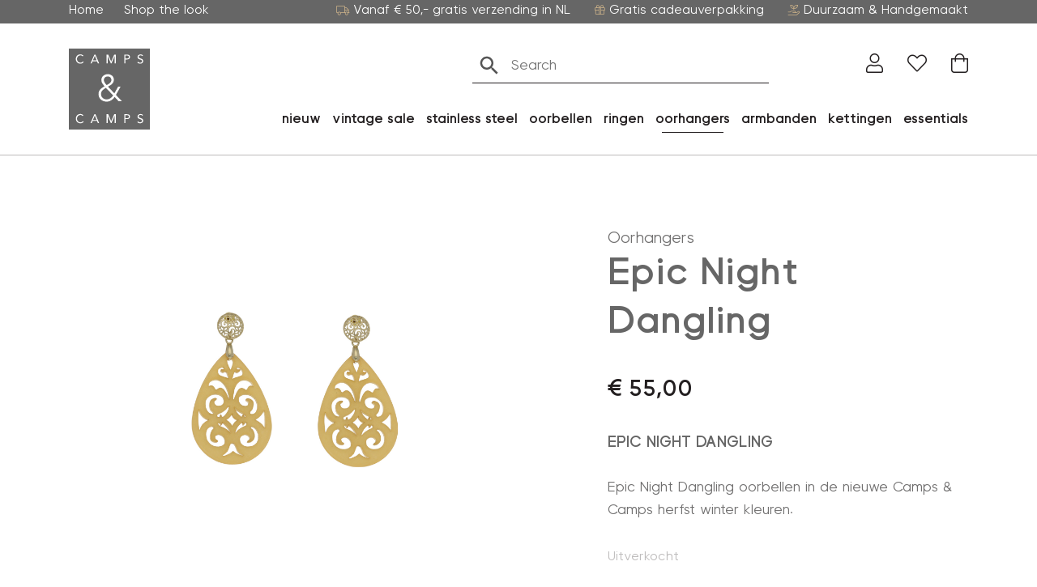

--- FILE ---
content_type: text/html; charset=UTF-8
request_url: https://campsencamps.nl/product/2l765_gs/
body_size: 26518
content:
<!DOCTYPE html>
<html lang="nl-NL">
  <head>
  	    <meta charset="UTF-8">
<script type="text/javascript">
/* <![CDATA[ */
var gform;gform||(document.addEventListener("gform_main_scripts_loaded",function(){gform.scriptsLoaded=!0}),document.addEventListener("gform/theme/scripts_loaded",function(){gform.themeScriptsLoaded=!0}),window.addEventListener("DOMContentLoaded",function(){gform.domLoaded=!0}),gform={domLoaded:!1,scriptsLoaded:!1,themeScriptsLoaded:!1,isFormEditor:()=>"function"==typeof InitializeEditor,callIfLoaded:function(o){return!(!gform.domLoaded||!gform.scriptsLoaded||!gform.themeScriptsLoaded&&!gform.isFormEditor()||(gform.isFormEditor()&&console.warn("The use of gform.initializeOnLoaded() is deprecated in the form editor context and will be removed in Gravity Forms 3.1."),o(),0))},initializeOnLoaded:function(o){gform.callIfLoaded(o)||(document.addEventListener("gform_main_scripts_loaded",()=>{gform.scriptsLoaded=!0,gform.callIfLoaded(o)}),document.addEventListener("gform/theme/scripts_loaded",()=>{gform.themeScriptsLoaded=!0,gform.callIfLoaded(o)}),window.addEventListener("DOMContentLoaded",()=>{gform.domLoaded=!0,gform.callIfLoaded(o)}))},hooks:{action:{},filter:{}},addAction:function(o,r,e,t){gform.addHook("action",o,r,e,t)},addFilter:function(o,r,e,t){gform.addHook("filter",o,r,e,t)},doAction:function(o){gform.doHook("action",o,arguments)},applyFilters:function(o){return gform.doHook("filter",o,arguments)},removeAction:function(o,r){gform.removeHook("action",o,r)},removeFilter:function(o,r,e){gform.removeHook("filter",o,r,e)},addHook:function(o,r,e,t,n){null==gform.hooks[o][r]&&(gform.hooks[o][r]=[]);var d=gform.hooks[o][r];null==n&&(n=r+"_"+d.length),gform.hooks[o][r].push({tag:n,callable:e,priority:t=null==t?10:t})},doHook:function(r,o,e){var t;if(e=Array.prototype.slice.call(e,1),null!=gform.hooks[r][o]&&((o=gform.hooks[r][o]).sort(function(o,r){return o.priority-r.priority}),o.forEach(function(o){"function"!=typeof(t=o.callable)&&(t=window[t]),"action"==r?t.apply(null,e):e[0]=t.apply(null,e)})),"filter"==r)return e[0]},removeHook:function(o,r,t,n){var e;null!=gform.hooks[o][r]&&(e=(e=gform.hooks[o][r]).filter(function(o,r,e){return!!(null!=n&&n!=o.tag||null!=t&&t!=o.priority)}),gform.hooks[o][r]=e)}});
/* ]]> */
</script>

    <meta name="viewport" content="width=device-width, initial-scale=1, shrink-to-fit=no">
    <meta name="google-site-verification" content="39S0abOnEmIe0OZ4NNmDQxn5-YQH_Fv14fskaRl1xig" />

    <script>
      window.dataLayer = window.dataLayer || [];
      function gtag() {
          dataLayer.push(arguments);
      }
      gtag("consent", "default", {
          ad_storage: "denied",
          ad_user_data: "denied",
          ad_personalization: "denied",
          analytics_storage: "denied",
          functionality_storage: "denied",
          personalization_storage: "denied",
          security_storage: "granted",
          wait_for_update: 2000,
      });
      gtag("set", "ads_data_redaction", true);
    </script>

    
    				<script>document.documentElement.className = document.documentElement.className + ' yes-js js_active js'</script>
			<meta name='robots' content='index, follow, max-image-preview:large, max-snippet:-1, max-video-preview:-1' />
<script id="cookieyes" type="text/javascript" src="https://cdn-cookieyes.com/client_data/e1b1c575a5eeebad8aabc21f/script.js"></script>
<!-- Google Tag Manager for WordPress by gtm4wp.com -->
<script data-cfasync="false" data-pagespeed-no-defer data-cookieconsent="ignore">
	var gtm4wp_datalayer_name = "dataLayer";
	var dataLayer = dataLayer || [];
	const gtm4wp_use_sku_instead = 1;
	const gtm4wp_currency = 'EUR';
	const gtm4wp_product_per_impression = 10;
	const gtm4wp_clear_ecommerce = false;
</script>
<!-- End Google Tag Manager for WordPress by gtm4wp.com -->
	<title>Epic Night Dangling - Camps &amp; Camps</title>
	<link rel="canonical" href="https://campsencamps.nl/product/2l765_gs/" />
	<meta property="og:locale" content="nl_NL" />
	<meta property="og:type" content="article" />
	<meta property="og:title" content="Epic Night Dangling - Camps &amp; Camps" />
	<meta property="og:description" content="Epic Night Dangling" />
	<meta property="og:url" content="https://campsencamps.nl/product/2l765_gs/" />
	<meta property="og:site_name" content="Camps &amp; Camps" />
	<meta property="article:publisher" content="https://www.facebook.com/CampsandCamps/" />
	<meta property="article:modified_time" content="2024-12-03T10:43:21+00:00" />
	<meta property="og:image" content="https://campsencamps.nl/wp-content/uploads/2022/08/2L765_GS.jpg" />
	<meta property="og:image:width" content="1500" />
	<meta property="og:image:height" content="1500" />
	<meta property="og:image:type" content="image/jpeg" />
	<meta name="twitter:card" content="summary_large_image" />


<link rel='dns-prefetch' href='//static.klaviyo.com' />
<link rel='dns-prefetch' href='//capi-automation.s3.us-east-2.amazonaws.com' />
<link rel='dns-prefetch' href='//fonts.googleapis.com' />
<link href='https://fonts.gstatic.com' crossorigin rel='preconnect' />
<link rel="alternate" title="oEmbed (JSON)" type="application/json+oembed" href="https://campsencamps.nl/wp-json/oembed/1.0/embed?url=https%3A%2F%2Fcampsencamps.nl%2Fproduct%2F2l765_gs%2F" />
<link rel="alternate" title="oEmbed (XML)" type="text/xml+oembed" href="https://campsencamps.nl/wp-json/oembed/1.0/embed?url=https%3A%2F%2Fcampsencamps.nl%2Fproduct%2F2l765_gs%2F&#038;format=xml" />
<style id='wp-img-auto-sizes-contain-inline-css' type='text/css'>
img:is([sizes=auto i],[sizes^="auto," i]){contain-intrinsic-size:3000px 1500px}
/*# sourceURL=wp-img-auto-sizes-contain-inline-css */
</style>
<style id='wp-emoji-styles-inline-css' type='text/css'>

	img.wp-smiley, img.emoji {
		display: inline !important;
		border: none !important;
		box-shadow: none !important;
		height: 1em !important;
		width: 1em !important;
		margin: 0 0.07em !important;
		vertical-align: -0.1em !important;
		background: none !important;
		padding: 0 !important;
	}
/*# sourceURL=wp-emoji-styles-inline-css */
</style>
<link rel='stylesheet' id='wp-block-library-css' href='https://campsencamps.nl/wp-includes/css/dist/block-library/style.min.css?ver=6.9' type='text/css' media='all' />
<link rel='stylesheet' id='wc-blocks-style-css' href='https://campsencamps.nl/wp-content/plugins/woocommerce/assets/client/blocks/wc-blocks.css?ver=wc-10.0.5' type='text/css' media='all' />
<style id='global-styles-inline-css' type='text/css'>
:root{--wp--preset--aspect-ratio--square: 1;--wp--preset--aspect-ratio--4-3: 4/3;--wp--preset--aspect-ratio--3-4: 3/4;--wp--preset--aspect-ratio--3-2: 3/2;--wp--preset--aspect-ratio--2-3: 2/3;--wp--preset--aspect-ratio--16-9: 16/9;--wp--preset--aspect-ratio--9-16: 9/16;--wp--preset--color--black: #000000;--wp--preset--color--cyan-bluish-gray: #abb8c3;--wp--preset--color--white: #ffffff;--wp--preset--color--pale-pink: #f78da7;--wp--preset--color--vivid-red: #cf2e2e;--wp--preset--color--luminous-vivid-orange: #ff6900;--wp--preset--color--luminous-vivid-amber: #fcb900;--wp--preset--color--light-green-cyan: #7bdcb5;--wp--preset--color--vivid-green-cyan: #00d084;--wp--preset--color--pale-cyan-blue: #8ed1fc;--wp--preset--color--vivid-cyan-blue: #0693e3;--wp--preset--color--vivid-purple: #9b51e0;--wp--preset--gradient--vivid-cyan-blue-to-vivid-purple: linear-gradient(135deg,rgb(6,147,227) 0%,rgb(155,81,224) 100%);--wp--preset--gradient--light-green-cyan-to-vivid-green-cyan: linear-gradient(135deg,rgb(122,220,180) 0%,rgb(0,208,130) 100%);--wp--preset--gradient--luminous-vivid-amber-to-luminous-vivid-orange: linear-gradient(135deg,rgb(252,185,0) 0%,rgb(255,105,0) 100%);--wp--preset--gradient--luminous-vivid-orange-to-vivid-red: linear-gradient(135deg,rgb(255,105,0) 0%,rgb(207,46,46) 100%);--wp--preset--gradient--very-light-gray-to-cyan-bluish-gray: linear-gradient(135deg,rgb(238,238,238) 0%,rgb(169,184,195) 100%);--wp--preset--gradient--cool-to-warm-spectrum: linear-gradient(135deg,rgb(74,234,220) 0%,rgb(151,120,209) 20%,rgb(207,42,186) 40%,rgb(238,44,130) 60%,rgb(251,105,98) 80%,rgb(254,248,76) 100%);--wp--preset--gradient--blush-light-purple: linear-gradient(135deg,rgb(255,206,236) 0%,rgb(152,150,240) 100%);--wp--preset--gradient--blush-bordeaux: linear-gradient(135deg,rgb(254,205,165) 0%,rgb(254,45,45) 50%,rgb(107,0,62) 100%);--wp--preset--gradient--luminous-dusk: linear-gradient(135deg,rgb(255,203,112) 0%,rgb(199,81,192) 50%,rgb(65,88,208) 100%);--wp--preset--gradient--pale-ocean: linear-gradient(135deg,rgb(255,245,203) 0%,rgb(182,227,212) 50%,rgb(51,167,181) 100%);--wp--preset--gradient--electric-grass: linear-gradient(135deg,rgb(202,248,128) 0%,rgb(113,206,126) 100%);--wp--preset--gradient--midnight: linear-gradient(135deg,rgb(2,3,129) 0%,rgb(40,116,252) 100%);--wp--preset--font-size--small: 13px;--wp--preset--font-size--medium: 20px;--wp--preset--font-size--large: 36px;--wp--preset--font-size--x-large: 42px;--wp--preset--spacing--20: 0.44rem;--wp--preset--spacing--30: 0.67rem;--wp--preset--spacing--40: 1rem;--wp--preset--spacing--50: 1.5rem;--wp--preset--spacing--60: 2.25rem;--wp--preset--spacing--70: 3.38rem;--wp--preset--spacing--80: 5.06rem;--wp--preset--shadow--natural: 6px 6px 9px rgba(0, 0, 0, 0.2);--wp--preset--shadow--deep: 12px 12px 50px rgba(0, 0, 0, 0.4);--wp--preset--shadow--sharp: 6px 6px 0px rgba(0, 0, 0, 0.2);--wp--preset--shadow--outlined: 6px 6px 0px -3px rgb(255, 255, 255), 6px 6px rgb(0, 0, 0);--wp--preset--shadow--crisp: 6px 6px 0px rgb(0, 0, 0);}:where(.is-layout-flex){gap: 0.5em;}:where(.is-layout-grid){gap: 0.5em;}body .is-layout-flex{display: flex;}.is-layout-flex{flex-wrap: wrap;align-items: center;}.is-layout-flex > :is(*, div){margin: 0;}body .is-layout-grid{display: grid;}.is-layout-grid > :is(*, div){margin: 0;}:where(.wp-block-columns.is-layout-flex){gap: 2em;}:where(.wp-block-columns.is-layout-grid){gap: 2em;}:where(.wp-block-post-template.is-layout-flex){gap: 1.25em;}:where(.wp-block-post-template.is-layout-grid){gap: 1.25em;}.has-black-color{color: var(--wp--preset--color--black) !important;}.has-cyan-bluish-gray-color{color: var(--wp--preset--color--cyan-bluish-gray) !important;}.has-white-color{color: var(--wp--preset--color--white) !important;}.has-pale-pink-color{color: var(--wp--preset--color--pale-pink) !important;}.has-vivid-red-color{color: var(--wp--preset--color--vivid-red) !important;}.has-luminous-vivid-orange-color{color: var(--wp--preset--color--luminous-vivid-orange) !important;}.has-luminous-vivid-amber-color{color: var(--wp--preset--color--luminous-vivid-amber) !important;}.has-light-green-cyan-color{color: var(--wp--preset--color--light-green-cyan) !important;}.has-vivid-green-cyan-color{color: var(--wp--preset--color--vivid-green-cyan) !important;}.has-pale-cyan-blue-color{color: var(--wp--preset--color--pale-cyan-blue) !important;}.has-vivid-cyan-blue-color{color: var(--wp--preset--color--vivid-cyan-blue) !important;}.has-vivid-purple-color{color: var(--wp--preset--color--vivid-purple) !important;}.has-black-background-color{background-color: var(--wp--preset--color--black) !important;}.has-cyan-bluish-gray-background-color{background-color: var(--wp--preset--color--cyan-bluish-gray) !important;}.has-white-background-color{background-color: var(--wp--preset--color--white) !important;}.has-pale-pink-background-color{background-color: var(--wp--preset--color--pale-pink) !important;}.has-vivid-red-background-color{background-color: var(--wp--preset--color--vivid-red) !important;}.has-luminous-vivid-orange-background-color{background-color: var(--wp--preset--color--luminous-vivid-orange) !important;}.has-luminous-vivid-amber-background-color{background-color: var(--wp--preset--color--luminous-vivid-amber) !important;}.has-light-green-cyan-background-color{background-color: var(--wp--preset--color--light-green-cyan) !important;}.has-vivid-green-cyan-background-color{background-color: var(--wp--preset--color--vivid-green-cyan) !important;}.has-pale-cyan-blue-background-color{background-color: var(--wp--preset--color--pale-cyan-blue) !important;}.has-vivid-cyan-blue-background-color{background-color: var(--wp--preset--color--vivid-cyan-blue) !important;}.has-vivid-purple-background-color{background-color: var(--wp--preset--color--vivid-purple) !important;}.has-black-border-color{border-color: var(--wp--preset--color--black) !important;}.has-cyan-bluish-gray-border-color{border-color: var(--wp--preset--color--cyan-bluish-gray) !important;}.has-white-border-color{border-color: var(--wp--preset--color--white) !important;}.has-pale-pink-border-color{border-color: var(--wp--preset--color--pale-pink) !important;}.has-vivid-red-border-color{border-color: var(--wp--preset--color--vivid-red) !important;}.has-luminous-vivid-orange-border-color{border-color: var(--wp--preset--color--luminous-vivid-orange) !important;}.has-luminous-vivid-amber-border-color{border-color: var(--wp--preset--color--luminous-vivid-amber) !important;}.has-light-green-cyan-border-color{border-color: var(--wp--preset--color--light-green-cyan) !important;}.has-vivid-green-cyan-border-color{border-color: var(--wp--preset--color--vivid-green-cyan) !important;}.has-pale-cyan-blue-border-color{border-color: var(--wp--preset--color--pale-cyan-blue) !important;}.has-vivid-cyan-blue-border-color{border-color: var(--wp--preset--color--vivid-cyan-blue) !important;}.has-vivid-purple-border-color{border-color: var(--wp--preset--color--vivid-purple) !important;}.has-vivid-cyan-blue-to-vivid-purple-gradient-background{background: var(--wp--preset--gradient--vivid-cyan-blue-to-vivid-purple) !important;}.has-light-green-cyan-to-vivid-green-cyan-gradient-background{background: var(--wp--preset--gradient--light-green-cyan-to-vivid-green-cyan) !important;}.has-luminous-vivid-amber-to-luminous-vivid-orange-gradient-background{background: var(--wp--preset--gradient--luminous-vivid-amber-to-luminous-vivid-orange) !important;}.has-luminous-vivid-orange-to-vivid-red-gradient-background{background: var(--wp--preset--gradient--luminous-vivid-orange-to-vivid-red) !important;}.has-very-light-gray-to-cyan-bluish-gray-gradient-background{background: var(--wp--preset--gradient--very-light-gray-to-cyan-bluish-gray) !important;}.has-cool-to-warm-spectrum-gradient-background{background: var(--wp--preset--gradient--cool-to-warm-spectrum) !important;}.has-blush-light-purple-gradient-background{background: var(--wp--preset--gradient--blush-light-purple) !important;}.has-blush-bordeaux-gradient-background{background: var(--wp--preset--gradient--blush-bordeaux) !important;}.has-luminous-dusk-gradient-background{background: var(--wp--preset--gradient--luminous-dusk) !important;}.has-pale-ocean-gradient-background{background: var(--wp--preset--gradient--pale-ocean) !important;}.has-electric-grass-gradient-background{background: var(--wp--preset--gradient--electric-grass) !important;}.has-midnight-gradient-background{background: var(--wp--preset--gradient--midnight) !important;}.has-small-font-size{font-size: var(--wp--preset--font-size--small) !important;}.has-medium-font-size{font-size: var(--wp--preset--font-size--medium) !important;}.has-large-font-size{font-size: var(--wp--preset--font-size--large) !important;}.has-x-large-font-size{font-size: var(--wp--preset--font-size--x-large) !important;}
/*# sourceURL=global-styles-inline-css */
</style>

<style id='classic-theme-styles-inline-css' type='text/css'>
/*! This file is auto-generated */
.wp-block-button__link{color:#fff;background-color:#32373c;border-radius:9999px;box-shadow:none;text-decoration:none;padding:calc(.667em + 2px) calc(1.333em + 2px);font-size:1.125em}.wp-block-file__button{background:#32373c;color:#fff;text-decoration:none}
/*# sourceURL=/wp-includes/css/classic-themes.min.css */
</style>
<link rel='stylesheet' id='gtw-wc-blocks-css' href='https://campsencamps.nl/wp-content/plugins/gift-wrapper-for-woocommerce/assets/blocks/frontend/index.css?ver=6.0.0' type='text/css' media='all' />
<link rel='stylesheet' id='orbitvu-sun-css' href='https://campsencamps.nl/wp-content/plugins/orbitvu-sun/public/css/orbitvu-sun-public.css?ver=1.1.12' type='text/css' media='all' />
<link rel='stylesheet' id='af-dp-front-style-css' href='https://campsencamps.nl/wp-content/plugins/price-display-including-excluding-tax/includes/../includes/css/front-style.css?ver=1.0.0' type='text/css' media='all' />
<link rel='stylesheet' id='wbz-gform-honeypot-css' href='https://campsencamps.nl/wp-content/plugins/wbz-plugin/gform-honeypot/css/gform-honeypot.css' type='text/css' media='all' />
<link rel='stylesheet' id='photoswipe-css' href='https://campsencamps.nl/wp-content/plugins/woocommerce/assets/css/photoswipe/photoswipe.min.css?ver=10.0.5' type='text/css' media='all' />
<link rel='stylesheet' id='photoswipe-default-skin-css' href='https://campsencamps.nl/wp-content/plugins/woocommerce/assets/css/photoswipe/default-skin/default-skin.min.css?ver=10.0.5' type='text/css' media='all' />
<link rel='stylesheet' id='woocommerce-smallscreen-css' href='https://campsencamps.nl/wp-content/plugins/woocommerce/assets/css/woocommerce-smallscreen.css?ver=10.0.5' type='text/css' media='only screen and (max-width: 768px)' />
<link rel='stylesheet' id='woocommerce-general-css' href='https://campsencamps.nl/wp-content/plugins/woocommerce/assets/css/woocommerce.css?ver=10.0.5' type='text/css' media='all' />
<style id='woocommerce-inline-inline-css' type='text/css'>
.woocommerce form .form-row .required { visibility: visible; }
/*# sourceURL=woocommerce-inline-inline-css */
</style>
<link rel='stylesheet' id='wt-woocommerce-related-products-css' href='https://campsencamps.nl/wp-content/plugins/wt-woocommerce-related-products/public/css/custom-related-products-public.css?ver=1.7.4' type='text/css' media='all' />
<link rel='stylesheet' id='carousel-css-css' href='https://campsencamps.nl/wp-content/plugins/wt-woocommerce-related-products/public/css/owl.carousel.min.css?ver=1.7.4' type='text/css' media='all' />
<link rel='stylesheet' id='carousel-theme-css-css' href='https://campsencamps.nl/wp-content/plugins/wt-woocommerce-related-products/public/css/owl.theme.default.min.css?ver=1.7.4' type='text/css' media='all' />
<link rel='stylesheet' id='aws-style-css' href='https://campsencamps.nl/wp-content/plugins/advanced-woo-search/assets/css/common.min.css?ver=3.38' type='text/css' media='all' />
<link rel='stylesheet' id='woo-variation-swatches-css' href='https://campsencamps.nl/wp-content/plugins/woo-variation-swatches/assets/css/frontend.min.css?ver=1747292682' type='text/css' media='all' />
<style id='woo-variation-swatches-inline-css' type='text/css'>
:root {
--wvs-tick:url("data:image/svg+xml;utf8,%3Csvg filter='drop-shadow(0px 0px 2px rgb(0 0 0 / .8))' xmlns='http://www.w3.org/2000/svg'  viewBox='0 0 30 30'%3E%3Cpath fill='none' stroke='%23ffffff' stroke-linecap='round' stroke-linejoin='round' stroke-width='4' d='M4 16L11 23 27 7'/%3E%3C/svg%3E");

--wvs-cross:url("data:image/svg+xml;utf8,%3Csvg filter='drop-shadow(0px 0px 5px rgb(255 255 255 / .6))' xmlns='http://www.w3.org/2000/svg' width='72px' height='72px' viewBox='0 0 24 24'%3E%3Cpath fill='none' stroke='%23ff0000' stroke-linecap='round' stroke-width='0.6' d='M5 5L19 19M19 5L5 19'/%3E%3C/svg%3E");
--wvs-single-product-item-width:30px;
--wvs-single-product-item-height:30px;
--wvs-single-product-item-font-size:16px}
/*# sourceURL=woo-variation-swatches-inline-css */
</style>
<link rel='stylesheet' id='ywcrbp_product_frontend_style-css' href='https://campsencamps.nl/wp-content/plugins/yith-woocommerce-role-based-prices-premium/assets/css/ywcrbp_product_frontend.css?ver=2.8.0' type='text/css' media='all' />
<style id='ywcrbp_product_frontend_style-inline-css' type='text/css'>
.ywcrbp-role-price-rule .role-price .discount-badge,
				.ywcrbp-role-prices-table .ywcrbp-role-prices-table__price_badge .discount-badge {
					background-color: #dcdcdc;
					color: #cca409;
				}
/*# sourceURL=ywcrbp_product_frontend_style-inline-css */
</style>
<link rel='stylesheet' id='jquery-selectBox-css' href='https://campsencamps.nl/wp-content/plugins/yith-woocommerce-wishlist-premium/assets/css/jquery.selectBox.css?ver=1.2.0' type='text/css' media='all' />
<link rel='stylesheet' id='yith-wcwl-font-awesome-css' href='https://campsencamps.nl/wp-content/plugins/yith-woocommerce-wishlist-premium/assets/css/font-awesome.css?ver=4.7.0' type='text/css' media='all' />
<link rel='stylesheet' id='woocommerce_prettyPhoto_css-css' href='//campsencamps.nl/wp-content/plugins/woocommerce/assets/css/prettyPhoto.css?ver=3.1.6' type='text/css' media='all' />
<link rel='stylesheet' id='yith-wcwl-main-css' href='https://campsencamps.nl/wp-content/plugins/yith-woocommerce-wishlist-premium/assets/css/style.css?ver=4.7.0' type='text/css' media='all' />
<style id='yith-wcwl-main-inline-css' type='text/css'>
 :root { --color-add-to-wishlist-background: #333333; --color-add-to-wishlist-text: #FFFFFF; --color-add-to-wishlist-border: #333333; --color-add-to-wishlist-background-hover: #333333; --color-add-to-wishlist-text-hover: #FFFFFF; --color-add-to-wishlist-border-hover: #333333; --rounded-corners-radius: 16px; --color-add-to-cart-background: #333333; --color-add-to-cart-text: #FFFFFF; --color-add-to-cart-border: #333333; --color-add-to-cart-background-hover: #4F4F4F; --color-add-to-cart-text-hover: #FFFFFF; --color-add-to-cart-border-hover: #4F4F4F; --add-to-cart-rounded-corners-radius: 16px; --color-button-style-1-background: #333333; --color-button-style-1-text: #FFFFFF; --color-button-style-1-border: #333333; --color-button-style-1-background-hover: #4F4F4F; --color-button-style-1-text-hover: #FFFFFF; --color-button-style-1-border-hover: #4F4F4F; --color-button-style-2-background: #333333; --color-button-style-2-text: #FFFFFF; --color-button-style-2-border: #333333; --color-button-style-2-background-hover: #4F4F4F; --color-button-style-2-text-hover: #FFFFFF; --color-button-style-2-border-hover: #4F4F4F; --color-wishlist-table-background: #FFFFFF; --color-wishlist-table-text: #6d6c6c; --color-wishlist-table-border: #FFFFFF; --color-headers-background: #F4F4F4; --color-share-button-color: #FFFFFF; --color-share-button-color-hover: #FFFFFF; --color-fb-button-background: #39599E; --color-fb-button-background-hover: #595A5A; --color-tw-button-background: #45AFE2; --color-tw-button-background-hover: #595A5A; --color-pr-button-background: #AB2E31; --color-pr-button-background-hover: #595A5A; --color-em-button-background: #FBB102; --color-em-button-background-hover: #595A5A; --color-wa-button-background: #00A901; --color-wa-button-background-hover: #595A5A; --feedback-duration: 3s; --modal-colors-overlay: #0000004d; --modal-colors-icon: #007565; --modal-colors-primary-button: #007565; --modal-colors-primary-button-hover: #007565; --modal-colors-primary-button-text: #fff; --modal-colors-primary-button-text-hover: #fff; --modal-colors-secondary-button: #e8e8e8; --modal-colors-secondary-button-hover: #d8d8d8; --modal-colors-secondary-button-text: #777; --modal-colors-secondary-button-text-hover: #777; --color-ask-an-estimate-background: #333333; --color-ask-an-estimate-text: #FFFFFF; --color-ask-an-estimate-border: #333333; --color-ask-an-estimate-background-hover: #4F4F4F; --color-ask-an-estimate-text-hover: #FFFFFF; --color-ask-an-estimate-border-hover: #4F4F4F; --ask-an-estimate-rounded-corners-radius: 16px; --tooltip-color-background: #333333e6; --tooltip-color-text: #fff } 
 :root { --color-add-to-wishlist-background: #333333; --color-add-to-wishlist-text: #FFFFFF; --color-add-to-wishlist-border: #333333; --color-add-to-wishlist-background-hover: #333333; --color-add-to-wishlist-text-hover: #FFFFFF; --color-add-to-wishlist-border-hover: #333333; --rounded-corners-radius: 16px; --color-add-to-cart-background: #333333; --color-add-to-cart-text: #FFFFFF; --color-add-to-cart-border: #333333; --color-add-to-cart-background-hover: #4F4F4F; --color-add-to-cart-text-hover: #FFFFFF; --color-add-to-cart-border-hover: #4F4F4F; --add-to-cart-rounded-corners-radius: 16px; --color-button-style-1-background: #333333; --color-button-style-1-text: #FFFFFF; --color-button-style-1-border: #333333; --color-button-style-1-background-hover: #4F4F4F; --color-button-style-1-text-hover: #FFFFFF; --color-button-style-1-border-hover: #4F4F4F; --color-button-style-2-background: #333333; --color-button-style-2-text: #FFFFFF; --color-button-style-2-border: #333333; --color-button-style-2-background-hover: #4F4F4F; --color-button-style-2-text-hover: #FFFFFF; --color-button-style-2-border-hover: #4F4F4F; --color-wishlist-table-background: #FFFFFF; --color-wishlist-table-text: #6d6c6c; --color-wishlist-table-border: #FFFFFF; --color-headers-background: #F4F4F4; --color-share-button-color: #FFFFFF; --color-share-button-color-hover: #FFFFFF; --color-fb-button-background: #39599E; --color-fb-button-background-hover: #595A5A; --color-tw-button-background: #45AFE2; --color-tw-button-background-hover: #595A5A; --color-pr-button-background: #AB2E31; --color-pr-button-background-hover: #595A5A; --color-em-button-background: #FBB102; --color-em-button-background-hover: #595A5A; --color-wa-button-background: #00A901; --color-wa-button-background-hover: #595A5A; --feedback-duration: 3s; --modal-colors-overlay: #0000004d; --modal-colors-icon: #007565; --modal-colors-primary-button: #007565; --modal-colors-primary-button-hover: #007565; --modal-colors-primary-button-text: #fff; --modal-colors-primary-button-text-hover: #fff; --modal-colors-secondary-button: #e8e8e8; --modal-colors-secondary-button-hover: #d8d8d8; --modal-colors-secondary-button-text: #777; --modal-colors-secondary-button-text-hover: #777; --color-ask-an-estimate-background: #333333; --color-ask-an-estimate-text: #FFFFFF; --color-ask-an-estimate-border: #333333; --color-ask-an-estimate-background-hover: #4F4F4F; --color-ask-an-estimate-text-hover: #FFFFFF; --color-ask-an-estimate-border-hover: #4F4F4F; --ask-an-estimate-rounded-corners-radius: 16px; --tooltip-color-background: #333333e6; --tooltip-color-text: #fff } 
/*# sourceURL=yith-wcwl-main-inline-css */
</style>
<link rel='stylesheet' id='brands-styles-css' href='https://campsencamps.nl/wp-content/plugins/woocommerce/assets/css/brands.css?ver=10.0.5' type='text/css' media='all' />
<link rel='stylesheet' id='main-style-css' href='https://campsencamps.nl/wp-content/themes/campsencamps/css/main.css?ver=1767178470' type='text/css' media='all' />
<link rel='stylesheet' id='google-fonts-css' href='https://fonts.googleapis.com/css2?family=Roboto:wght@300;400;700&#038;display=swap' type='text/css' media='all' />
<link rel='stylesheet' id='yith-wcwtl-style-css' href='https://campsencamps.nl/wp-content/plugins/yith-woocommerce-waiting-list-premium/assets/css/yith-wcwtl-frontend.min.css?ver=3.24.0' type='text/css' media='all' />
<style id='yith-wcwtl-style-inline-css' type='text/css'>

		    .yith-wcwtl-output { background-color: #f9f9f9!important; padding: 40px 40px 40px 40px; border-radius: 15px;}
		    .yith-wcwtl-output.success, .yith-wcwtl-output.subscribed{ background-color: #f7fae2!important; color: #000000!important }
		    .yith-wcwtl-output .button{background:rgb(102,102,102)!important;color:#ffffff!important;}
			.yith-wcwtl-output .button:hover{background:rgb(102,102,102)!important;color:#ffffff!important;}
			.yith-wcwtl-output .button.button-leave{background:rgb(102,102,102)!important;color:#ffffff!important;}
			.yith-wcwtl-output .button.button-leave:hover{background:rgb(102,102,102)!important;color:#ffffff!important;}
			.yith-wcwtl-output .yith-wcwtl-error{ background-color: #f9f9f9!important; color: #AF2323!important; }
			.yith-wcwtl-output .yith-wcwtl-success #Group circle{ fill:#e4edc1 }
			.yith-wcwtl-output .yith-wcwtl-success #Group g{ fill: #a1c746 }
			
/*# sourceURL=yith-wcwtl-style-inline-css */
</style>
<link rel='stylesheet' id='woo_discount_pro_style-css' href='https://campsencamps.nl/wp-content/plugins/woo-discount-rules-pro/Assets/Css/awdr_style.css?ver=2.6.10' type='text/css' media='all' />
<link rel='stylesheet' id='gtw-frontend-css' href='https://campsencamps.nl/wp-content/plugins/gift-wrapper-for-woocommerce//assets/css/frontend.css?ver=6.0.0' type='text/css' media='all' />
<link rel='stylesheet' id='lightcase-css' href='https://campsencamps.nl/wp-content/plugins/gift-wrapper-for-woocommerce//assets/css/lightcase.min.css?ver=6.0.0' type='text/css' media='all' />
<script type="text/javascript" src="https://campsencamps.nl/wp-includes/js/jquery/jquery.min.js?ver=3.7.1" id="jquery-core-js"></script>
<script type="text/javascript" src="https://campsencamps.nl/wp-includes/js/jquery/jquery-migrate.min.js?ver=3.4.1" id="jquery-migrate-js"></script>
<script type="text/javascript" id="jquery-js-after">
/* <![CDATA[ */

					function optimocha_getCookie(name) {
						var v = document.cookie.match("(^|;) ?" + name + "=([^;]*)(;|$)");
						return v ? v[2] : null;
					}

					function optimocha_check_wc_cart_script() {
					var cart_src = "https://campsencamps.nl/wp-content/plugins/woocommerce/assets/js/frontend/cart-fragments.min.js";
					var script_id = "optimocha_loaded_wc_cart_fragments";

						if( document.getElementById(script_id) !== null ) {
							return false;
						}

						if( optimocha_getCookie("woocommerce_cart_hash") ) {
							var script = document.createElement("script");
							script.id = script_id;
							script.src = cart_src;
							script.async = true;
							document.head.appendChild(script);
						}
					}

					optimocha_check_wc_cart_script();
					document.addEventListener("click", function(){setTimeout(optimocha_check_wc_cart_script,1000);});
					
//# sourceURL=jquery-js-after
/* ]]> */
</script>
<script type="text/javascript" src="https://campsencamps.nl/wp-content/plugins/orbitvu-sun/public/js/orbitvu-sun-public-namespace.js?ver=1.1.12" id="orbitvu-sun-namespace-js"></script>
<script type="text/javascript" src="https://campsencamps.nl/wp-content/plugins/orbitvu-sun/public/js/orbitvu-sun-public-hammer.js?ver=1.1.12" id="orbitvu-sun-hammer-js"></script>
<script type="text/javascript" src="https://campsencamps.nl/wp-content/plugins/orbitvu-sun/public/js/orbitvu-sun-public-hammer-jquery.js?ver=1.1.12" id="orbitvu-sun-hammer-jquery-js"></script>
<script type="text/javascript" src="https://campsencamps.nl/wp-content/plugins/orbitvu-sun/public/js/orbitvu-sun-public-gallery.js?ver=1.1.12" id="orbitvu-sun-gallery-js"></script>
<script type="text/javascript" src="https://campsencamps.nl/wp-content/plugins/woocommerce/assets/js/jquery-blockui/jquery.blockUI.min.js?ver=2.7.0-wc.10.0.5" id="jquery-blockui-js" data-wp-strategy="defer"></script>
<script type="text/javascript" id="wc-add-to-cart-js-extra">
/* <![CDATA[ */
var wc_add_to_cart_params = {"ajax_url":"/wp-admin/admin-ajax.php","wc_ajax_url":"/?wc-ajax=%%endpoint%%","i18n_view_cart":"Bekijk winkelwagen","cart_url":"https://campsencamps.nl/winkelwagen/","is_cart":"","cart_redirect_after_add":"no"};
//# sourceURL=wc-add-to-cart-js-extra
/* ]]> */
</script>
<script type="text/javascript" src="https://campsencamps.nl/wp-content/plugins/woocommerce/assets/js/frontend/add-to-cart.min.js?ver=10.0.5" id="wc-add-to-cart-js" defer="defer" data-wp-strategy="defer"></script>
<script type="text/javascript" src="https://campsencamps.nl/wp-content/plugins/woocommerce/assets/js/zoom/jquery.zoom.min.js?ver=1.7.21-wc.10.0.5" id="zoom-js" defer="defer" data-wp-strategy="defer"></script>
<script type="text/javascript" src="https://campsencamps.nl/wp-content/plugins/woocommerce/assets/js/photoswipe/photoswipe.min.js?ver=4.1.1-wc.10.0.5" id="photoswipe-js" defer="defer" data-wp-strategy="defer"></script>
<script type="text/javascript" src="https://campsencamps.nl/wp-content/plugins/woocommerce/assets/js/photoswipe/photoswipe-ui-default.min.js?ver=4.1.1-wc.10.0.5" id="photoswipe-ui-default-js" defer="defer" data-wp-strategy="defer"></script>
<script type="text/javascript" id="wc-single-product-js-extra">
/* <![CDATA[ */
var wc_single_product_params = {"i18n_required_rating_text":"Selecteer een waardering","i18n_rating_options":["1 van de 5 sterren","2 van de 5 sterren","3 van de 5 sterren","4 van de 5 sterren","5 van de 5 sterren"],"i18n_product_gallery_trigger_text":"Afbeeldinggalerij in volledig scherm bekijken","review_rating_required":"yes","flexslider":{"rtl":false,"animation":"slide","smoothHeight":true,"directionNav":false,"controlNav":"thumbnails","slideshow":false,"animationSpeed":500,"animationLoop":false,"allowOneSlide":false},"zoom_enabled":"1","zoom_options":[],"photoswipe_enabled":"1","photoswipe_options":{"shareEl":false,"closeOnScroll":false,"history":false,"hideAnimationDuration":0,"showAnimationDuration":0},"flexslider_enabled":""};
//# sourceURL=wc-single-product-js-extra
/* ]]> */
</script>
<script type="text/javascript" src="https://campsencamps.nl/wp-content/plugins/woocommerce/assets/js/frontend/single-product.min.js?ver=10.0.5" id="wc-single-product-js" defer="defer" data-wp-strategy="defer"></script>
<script type="text/javascript" src="https://campsencamps.nl/wp-content/plugins/woocommerce/assets/js/js-cookie/js.cookie.min.js?ver=2.1.4-wc.10.0.5" id="js-cookie-js" defer="defer" data-wp-strategy="defer"></script>
<script type="text/javascript" id="woocommerce-js-extra">
/* <![CDATA[ */
var woocommerce_params = {"ajax_url":"/wp-admin/admin-ajax.php","wc_ajax_url":"/?wc-ajax=%%endpoint%%","i18n_password_show":"Wachtwoord weergeven","i18n_password_hide":"Wachtwoord verbergen"};
//# sourceURL=woocommerce-js-extra
/* ]]> */
</script>
<script type="text/javascript" src="https://campsencamps.nl/wp-content/plugins/woocommerce/assets/js/frontend/woocommerce.min.js?ver=10.0.5" id="woocommerce-js" defer="defer" data-wp-strategy="defer"></script>
<script type="text/javascript" src="https://campsencamps.nl/wp-content/plugins/wt-woocommerce-related-products/public/js/custom-related-products-public.js?ver=1.7.4" id="wt-woocommerce-related-products-js"></script>
<script type="text/javascript" src="https://campsencamps.nl/wp-content/plugins/wt-woocommerce-related-products/public/js/wt_owl_carousel.js?ver=1.7.4" id="wt-owl-js-js"></script>
<script type="text/javascript" id="wc-settings-dep-in-header-js-after">
/* <![CDATA[ */
console.warn( "Scripts that have a dependency on [wc-settings, wc-blocks-checkout] must be loaded in the footer, klaviyo-klaviyo-checkout-block-editor-script was registered to load in the header, but has been switched to load in the footer instead. See https://github.com/woocommerce/woocommerce-gutenberg-products-block/pull/5059" );
console.warn( "Scripts that have a dependency on [wc-settings, wc-blocks-checkout] must be loaded in the footer, klaviyo-klaviyo-checkout-block-view-script was registered to load in the header, but has been switched to load in the footer instead. See https://github.com/woocommerce/woocommerce-gutenberg-products-block/pull/5059" );
//# sourceURL=wc-settings-dep-in-header-js-after
/* ]]> */
</script>
<script type="text/javascript" src="https://campsencamps.nl/wp-content/plugins/gift-wrapper-for-woocommerce//assets/js/lightcase.min.js?ver=6.0.0" id="lightcase-js"></script>
<script type="text/javascript" src="https://campsencamps.nl/wp-content/plugins/gift-wrapper-for-woocommerce//assets/js/gtw-lightcase-enhanced.js?ver=6.0.0" id="gtw-lightcase-js"></script>
<script type="text/javascript" id="gtw-frontend-js-extra">
/* <![CDATA[ */
var gtw_frontend_params = {"is_block_cart":"","is_block_checkout":"","gift_wrapper_nonce":"9a2a74afea","order_gift_wrapper_nonce":"7777f43b94","popup_gift_wrapper_nonce":"58fb95f3b5","remove_gift_wrapper_nonce":"7dd6dc2873","order_gift_wrapper_field_type":"1","order_gift_wrapper_display_type":"1","remove_order_gift_wrapper_msg":"Are you sure you want to remove order gift wrapper?","ajaxurl":"https://campsencamps.nl/wp-admin/admin-ajax.php"};
//# sourceURL=gtw-frontend-js-extra
/* ]]> */
</script>
<script type="text/javascript" src="https://campsencamps.nl/wp-content/plugins/gift-wrapper-for-woocommerce//assets/js/frontend.js?ver=6.0.0" id="gtw-frontend-js"></script>
<link rel="https://api.w.org/" href="https://campsencamps.nl/wp-json/" /><link rel="alternate" title="JSON" type="application/json" href="https://campsencamps.nl/wp-json/wp/v2/product/36904" /><link rel='shortlink' href='https://campsencamps.nl/?p=36904' />

<!-- This website runs the Product Feed PRO for WooCommerce by AdTribes.io plugin - version woocommercesea_option_installed_version -->

<!-- Google Tag Manager for WordPress by gtm4wp.com -->
<!-- GTM Container placement set to automatic -->
<script data-cfasync="false" data-pagespeed-no-defer type="text/javascript" data-cookieconsent="ignore">
	var dataLayer_content = {"pagePostType":"product","pagePostType2":"single-product","pagePostAuthor":"Shop Camps&Camps","customerTotalOrders":0,"customerTotalOrderValue":0,"customerFirstName":"","customerLastName":"","customerBillingFirstName":"","customerBillingLastName":"","customerBillingCompany":"","customerBillingAddress1":"","customerBillingAddress2":"","customerBillingCity":"","customerBillingState":"","customerBillingPostcode":"","customerBillingCountry":"","customerBillingEmail":"","customerBillingEmailHash":"","customerBillingPhone":"","customerShippingFirstName":"","customerShippingLastName":"","customerShippingCompany":"","customerShippingAddress1":"","customerShippingAddress2":"","customerShippingCity":"","customerShippingState":"","customerShippingPostcode":"","customerShippingCountry":"","cartContent":{"totals":{"applied_coupons":[],"discount_total":0,"subtotal":0,"total":0},"items":[]},"productRatingCounts":[],"productAverageRating":0,"productReviewCount":0,"productType":"simple","productIsVariable":0};
	dataLayer.push( dataLayer_content );
</script>
<script data-cfasync="false" data-pagespeed-no-defer type="text/javascript" data-cookieconsent="ignore">
(function(w,d,s,l,i){w[l]=w[l]||[];w[l].push({'gtm.start':
new Date().getTime(),event:'gtm.js'});var f=d.getElementsByTagName(s)[0],
j=d.createElement(s),dl=l!='dataLayer'?'&l='+l:'';j.async=true;j.src=
'//www.googletagmanager.com/gtm.js?id='+i+dl;f.parentNode.insertBefore(j,f);
})(window,document,'script','dataLayer','GTM-TPJ3FBWM');
</script>
<!-- End Google Tag Manager for WordPress by gtm4wp.com --><script type="application/ld+json">{"@context":"http:\/\/schema.org","@type":"LocalBusiness","name":"Camps &amp; Camps","url":"https:\/\/campsencamps.nl","telephone":"+31 (0)77 38 71 757","address":{"@type":"PostalAddress","streetAddress":"Panhuisstraat 10","postalCode":"5913 TN","addressLocality":"Venlo","addressRegion":"Limburg","addressCountry":"Nederland"},"logo":"https:\/\/campsencamps.nl\/wp-content\/uploads\/2021\/09\/151.jpg","openingHoursSpecification":[{"@type":"OpeningHoursSpecification","dayOfWeek":"Mo","opens":"","closes":""},{"@type":"OpeningHoursSpecification","dayOfWeek":"Tu","opens":"","closes":""},{"@type":"OpeningHoursSpecification","dayOfWeek":"We","opens":"","closes":""},{"@type":"OpeningHoursSpecification","dayOfWeek":"Th","opens":"","closes":""},{"@type":"OpeningHoursSpecification","dayOfWeek":"Fr","opens":"","closes":""},{"@type":"OpeningHoursSpecification","dayOfWeek":"Sa","opens":"","closes":""},{"@type":"OpeningHoursSpecification","dayOfWeek":"Su","opens":"","closes":""}]}</script>	<noscript><style>.woocommerce-product-gallery{ opacity: 1 !important; }</style></noscript>
				<script  type="text/javascript">
				!function(f,b,e,v,n,t,s){if(f.fbq)return;n=f.fbq=function(){n.callMethod?
					n.callMethod.apply(n,arguments):n.queue.push(arguments)};if(!f._fbq)f._fbq=n;
					n.push=n;n.loaded=!0;n.version='2.0';n.queue=[];t=b.createElement(e);t.async=!0;
					t.src=v;s=b.getElementsByTagName(e)[0];s.parentNode.insertBefore(t,s)}(window,
					document,'script','https://connect.facebook.net/en_US/fbevents.js');
			</script>
			<!-- WooCommerce Facebook Integration Begin -->
			<script  type="text/javascript">

				fbq('init', '515038982514015', {}, {
    "agent": "woocommerce_6-10.0.5-3.5.12"
});

				document.addEventListener( 'DOMContentLoaded', function() {
					// Insert placeholder for events injected when a product is added to the cart through AJAX.
					document.body.insertAdjacentHTML( 'beforeend', '<div class=\"wc-facebook-pixel-event-placeholder\"></div>' );
				}, false );

			</script>
			<!-- WooCommerce Facebook Integration End -->
			<link rel="icon" href="https://campsencamps.nl/wp-content/uploads/2021/09/cropped-favicon-32x32.jpg" sizes="32x32" />
<link rel="icon" href="https://campsencamps.nl/wp-content/uploads/2021/09/cropped-favicon-192x192.jpg" sizes="192x192" />
<link rel="apple-touch-icon" href="https://campsencamps.nl/wp-content/uploads/2021/09/cropped-favicon-180x180.jpg" />
<meta name="msapplication-TileImage" content="https://campsencamps.nl/wp-content/uploads/2021/09/cropped-favicon-270x270.jpg" />
  <link rel='stylesheet' id='gform_basic-css' href='https://campsencamps.nl/wp-content/plugins/gravityforms/assets/css/dist/basic.min.css?ver=2.9.25' type='text/css' media='all' />
<link rel='stylesheet' id='gform_theme_components-css' href='https://campsencamps.nl/wp-content/plugins/gravityforms/assets/css/dist/theme-components.min.css?ver=2.9.25' type='text/css' media='all' />
<link rel='stylesheet' id='gform_theme-css' href='https://campsencamps.nl/wp-content/plugins/gravityforms/assets/css/dist/theme.min.css?ver=2.9.25' type='text/css' media='all' />
</head>
  <body class="wp-singular product-template-default single single-product postid-36904 wp-theme-campsencamps theme-campsencamps woocommerce woocommerce-page woocommerce-no-js woo-variation-swatches wvs-behavior-blur wvs-theme-campsencamps wvs-show-label wvs-tooltip role-guest">

    
    
    
    <header id="header" class="border-bottom border-gray-400">

      <div class="header-bar-top bg-gray-500 text-white pb-sm-1">
        <div class="container">
          <div class="row justify-content-between">
            <div class="col-lg-auto d-none d-lg-block">
              <div class="menu-hoofdmenu-container"><ul id="menu-hoofdmenu" class="inline-menu mb-0"><li id="menu-item-64" class="menu-item menu-item-type-post_type menu-item-object-page menu-item-home menu-item-64"><a href="https://campsencamps.nl/">Home</a></li>
<li id="menu-item-57131" class="menu-item menu-item-type-taxonomy menu-item-object-product_cat menu-item-57131"><a href="https://campsencamps.nl/product-categorie/shop-the-look-ss24/">Shop the look</a></li>
</ul></div>            </div>
                          <div class="col-lg-auto d-none d-sm-block">
                <div class="row justify-content-center">
                                      <div class="col-auto"><span class="small text-primary"><i class="fal fa-truck" aria-hidden="true"></i></span> Vanaf € 50,- gratis verzending in NL</div>
                                      <div class="col-auto"><span class="small text-primary"><i class="fal fa-gift" aria-hidden="true"></i></span> Gratis cadeauverpakking</div>
                                      <div class="col-auto"><span class="small text-primary"><i class="fal fa-hand-holding-seedling" aria-hidden="true"></i></span> Duurzaam & Handgemaakt</div>
                                  </div>
              </div>
                      </div>
        </div>
      </div>

      <div class="header-bar py-lg-30">
        <div class="container">
          <div class="row align-items-center align-items-center">
            <div class="col-sm-auto col-lg-2 py-15 py-lg-0 text-center text-sm-left">
              <a href="https://campsencamps.nl" class="logo" title="Camps &amp; Camps">
                <img src="https://campsencamps.nl/wp-content/themes/campsencamps/images/logo.svg" alt="logo" class="img-fluid" />
              </a>
            </div>
            <div class="col-sm col-md-9 col-lg-10">
              <div class="row justify-content-end align-items-center mb-15 mb-sm-0 mb-lg-15 mb-xl-30">
                <div class="col-lg-5 mb-15 mb-lg-0">
                  <div class="aws-container" data-url="/?wc-ajax=aws_action" data-siteurl="https://campsencamps.nl" data-lang="" data-show-loader="true" data-show-more="true" data-show-page="true" data-ajax-search="true" data-show-clear="false" data-mobile-screen="false" data-use-analytics="false" data-min-chars="3" data-buttons-order="3" data-timeout="300" data-is-mobile="false" data-page-id="36904" data-tax="" ><form class="aws-search-form" action="https://campsencamps.nl/" method="get" role="search" ><div class="aws-wrapper"><label class="aws-search-label" for="6969687667e94">Search</label><input type="search" name="s" id="6969687667e94" value="" class="aws-search-field" placeholder="Search" autocomplete="off" /><input type="hidden" name="post_type" value="product"><input type="hidden" name="type_aws" value="true"><div class="aws-search-clear"><span>×</span></div><div class="aws-loader"></div></div><div class="aws-search-btn aws-form-btn"><span class="aws-search-btn_icon"><svg focusable="false" xmlns="http://www.w3.org/2000/svg" viewBox="0 0 24 24" width="24px"><path d="M15.5 14h-.79l-.28-.27C15.41 12.59 16 11.11 16 9.5 16 5.91 13.09 3 9.5 3S3 5.91 3 9.5 5.91 16 9.5 16c1.61 0 3.09-.59 4.23-1.57l.27.28v.79l5 4.99L20.49 19l-4.99-5zm-6 0C7.01 14 5 11.99 5 9.5S7.01 5 9.5 5 14 7.01 14 9.5 11.99 14 9.5 14z"></path></svg></span></div></form></div>                </div>
                <div class="col-lg-auto">
                  <div class="pl-lg-90">
                    <div class="row justify-content-end justify-content-lg-start">
                                                                  <div class="col-auto">
                        <a href="https://campsencamps.nl/mijn-account/" class="shop-btn">
                          <i class="fal fa-user"></i>                         </a>
                      </div>
                      <div class="col-auto">
                        <a href="https://campsencamps.nl/wishlist/" class="shop-btn">
                          <i class="fal fa-heart"></i>                         </a>
                      </div>
                      <div class="col-auto">
                        <a href="https://campsencamps.nl/winkelwagen/" class="shop-btn">
                          <span class="position-relative">
                            <i class="fal fa-shopping-bag"></i>
                            <span class="product-count">
                                                          </span>
                          </span>
                                                  </a>
                      </div>
                      <div class="col-auto d-lg-none order-lg-4">
                        <button class="navbar-toggler collapsed px-0" type="button" data-toggle="collapse" data-target="#main-mobile-navigation" aria-controls="main-mobile-navigation" aria-expanded="false" aria-label="Toggle navigation">
                          <span></span>
                          <span></span>
                          <span></span>
                        </button>
                      </div>
                    </div>
                  </div>
                </div>
              </div>
              <nav class="navbar navbar-expand-lg px-0 d-none d-lg-flex">
	<div class="container px-0">
	  <button class="navbar-toggler ml-auto collapsed" type="button" data-toggle="collapse" data-target="#main-navigation" aria-controls="main-navigation" aria-expanded="false" aria-label="Toggle navigation">
	  	<span></span>
	  	<span></span>
	  	<span></span>
	  </button>

	  <div class="collapse navbar-collapse" id="main-navigation">
	    <ul class="navbar-nav ml-auto">
	      <li  id="menu-item-75677" class="menu-item menu-item-type-taxonomy menu-item-object-product_cat menu-item-75677 nav-item"><a href="https://campsencamps.nl/product-categorie/aw26/" class="nav-link">Nieuw</a></li>
<li  id="menu-item-59448" class="menu-item menu-item-type-taxonomy menu-item-object-product_cat menu-item-has-children dropdown menu-item-59448 nav-item"><a href="https://campsencamps.nl/product-categorie/vintage-sale/" data-hover="dropdown" aria-haspopup="true" aria-expanded="false" class="dropdown-toggle nav-link" id="menu-item-dropdown-59448">vintage sale</a>
<ul class="dropdown-menu" aria-labelledby="menu-item-dropdown-59448">
	<li  id="menu-item-59450" class="menu-item menu-item-type-taxonomy menu-item-object-product_cat menu-item-59450 nav-item"><a href="https://campsencamps.nl/product-categorie/vintage-sale/" class="dropdown-item">alle sale</a></li>
	<li  id="menu-item-60668" class="menu-item menu-item-type-taxonomy menu-item-object-product_cat menu-item-60668 nav-item"><a href="https://campsencamps.nl/product-categorie/vintage-sale/oorbellen-vintage-sale/" class="dropdown-item">oorbellen</a></li>
	<li  id="menu-item-59446" class="menu-item menu-item-type-taxonomy menu-item-object-product_cat menu-item-59446 nav-item"><a href="https://campsencamps.nl/product-categorie/vintage-sale/oorhangers-vintage-sale/" class="dropdown-item">oorhangers</a></li>
	<li  id="menu-item-59443" class="menu-item menu-item-type-taxonomy menu-item-object-product_cat menu-item-59443 nav-item"><a href="https://campsencamps.nl/product-categorie/vintage-sale/armbanden-vintage-sale/" class="dropdown-item">armbanden</a></li>
	<li  id="menu-item-59445" class="menu-item menu-item-type-taxonomy menu-item-object-product_cat menu-item-59445 nav-item"><a href="https://campsencamps.nl/product-categorie/vintage-sale/kettingen-vintage-sale/" class="dropdown-item">kettingen</a></li>
	<li  id="menu-item-59447" class="menu-item menu-item-type-taxonomy menu-item-object-product_cat menu-item-59447 nav-item"><a href="https://campsencamps.nl/product-categorie/vintage-sale/ringen-vintage-sale/" class="dropdown-item">ringen</a></li>
	<li  id="menu-item-59444" class="menu-item menu-item-type-taxonomy menu-item-object-product_cat menu-item-59444 nav-item"><a href="https://campsencamps.nl/product-categorie/vintage-sale/bedels-vintage-sale/" class="dropdown-item">bedels</a></li>
</ul>
</li>
<li  id="menu-item-64172" class="menu-item menu-item-type-taxonomy menu-item-object-product_cat menu-item-64172 nav-item"><a href="https://campsencamps.nl/product-categorie/stainless-steel/" class="nav-link">stainless steel</a></li>
<li  id="menu-item-59449" class="menu-item menu-item-type-taxonomy menu-item-object-product_cat menu-item-59449 nav-item"><a href="https://campsencamps.nl/product-categorie/oorbellen/" class="nav-link">oorbellen</a></li>
<li  id="menu-item-43856" class="menu-item menu-item-type-taxonomy menu-item-object-product_cat menu-item-43856 nav-item"><a href="https://campsencamps.nl/product-categorie/ringen/" class="nav-link">ringen</a></li>
<li  id="menu-item-173" class="menu-item menu-item-type-taxonomy menu-item-object-product_cat current-product-ancestor current-menu-parent current-product-parent menu-item-has-children dropdown active menu-item-173 nav-item"><a href="https://campsencamps.nl/product-categorie/oorhangers/" data-hover="dropdown" aria-haspopup="true" aria-expanded="false" class="dropdown-toggle nav-link" id="menu-item-dropdown-173">oorhangers</a>
<ul class="dropdown-menu" aria-labelledby="menu-item-dropdown-173">
	<li  id="menu-item-36920" class="menu-item menu-item-type-taxonomy menu-item-object-product_cat current-product-ancestor current-menu-parent current-product-parent active menu-item-36920 nav-item"><a href="https://campsencamps.nl/product-categorie/oorhangers/" class="dropdown-item">alle oorhangers</a></li>
	<li  id="menu-item-36918" class="menu-item menu-item-type-taxonomy menu-item-object-product_cat menu-item-36918 nav-item"><a href="https://campsencamps.nl/product-categorie/oorhangers/oorringen/" class="dropdown-item">oorringen</a></li>
	<li  id="menu-item-36917" class="menu-item menu-item-type-taxonomy menu-item-object-product_cat current-product-ancestor current-menu-parent current-product-parent active menu-item-36917 nav-item"><a href="https://campsencamps.nl/product-categorie/oorhangers/oorhangers-sub/" class="dropdown-item">oorhangers</a></li>
</ul>
</li>
<li  id="menu-item-38516" class="menu-item menu-item-type-taxonomy menu-item-object-product_cat menu-item-has-children dropdown menu-item-38516 nav-item"><a href="https://campsencamps.nl/product-categorie/armbanden/" data-hover="dropdown" aria-haspopup="true" aria-expanded="false" class="dropdown-toggle nav-link" id="menu-item-dropdown-38516">Armbanden</a>
<ul class="dropdown-menu" aria-labelledby="menu-item-dropdown-38516">
	<li  id="menu-item-36908" class="menu-item menu-item-type-taxonomy menu-item-object-product_cat menu-item-36908 nav-item"><a href="https://campsencamps.nl/product-categorie/armbanden/" class="dropdown-item">alle armbanden</a></li>
	<li  id="menu-item-57086" class="menu-item menu-item-type-taxonomy menu-item-object-product_cat menu-item-57086 nav-item"><a href="https://campsencamps.nl/product-categorie/armbanden/minimalistische-armbanden/" class="dropdown-item">minimalistische armbanden</a></li>
	<li  id="menu-item-36914" class="menu-item menu-item-type-taxonomy menu-item-object-product_cat menu-item-36914 nav-item"><a href="https://campsencamps.nl/product-categorie/armbanden/schakelarmbanden/" class="dropdown-item">schakelarmbanden</a></li>
	<li  id="menu-item-36913" class="menu-item menu-item-type-taxonomy menu-item-object-product_cat menu-item-36913 nav-item"><a href="https://campsencamps.nl/product-categorie/armbanden/kralenarmbanden/" class="dropdown-item">kralenarmbanden</a></li>
	<li  id="menu-item-36909" class="menu-item menu-item-type-taxonomy menu-item-object-product_cat menu-item-36909 nav-item"><a href="https://campsencamps.nl/product-categorie/armbanden/bangle/" class="dropdown-item">bangle</a></li>
</ul>
</li>
<li  id="menu-item-24552" class="menu-item menu-item-type-taxonomy menu-item-object-product_cat menu-item-has-children dropdown menu-item-24552 nav-item"><a href="https://campsencamps.nl/product-categorie/kettingen/" data-hover="dropdown" aria-haspopup="true" aria-expanded="false" class="dropdown-toggle nav-link" id="menu-item-dropdown-24552">kettingen</a>
<ul class="dropdown-menu" aria-labelledby="menu-item-dropdown-24552">
	<li  id="menu-item-36921" class="menu-item menu-item-type-taxonomy menu-item-object-product_cat menu-item-36921 nav-item"><a href="https://campsencamps.nl/product-categorie/kettingen/" class="dropdown-item">alle kettingen</a></li>
	<li  id="menu-item-36925" class="menu-item menu-item-type-taxonomy menu-item-object-product_cat menu-item-36925 nav-item"><a href="https://campsencamps.nl/product-categorie/kettingen/lange-kettingen/" class="dropdown-item">lange kettingen</a></li>
	<li  id="menu-item-36924" class="menu-item menu-item-type-taxonomy menu-item-object-product_cat menu-item-36924 nav-item"><a href="https://campsencamps.nl/product-categorie/kettingen/korte-kettingen/" class="dropdown-item">korte kettingen</a></li>
	<li  id="menu-item-36926" class="menu-item menu-item-type-taxonomy menu-item-object-product_cat menu-item-36926 nav-item"><a href="https://campsencamps.nl/product-categorie/kettingen/schakelkettingen/" class="dropdown-item">schakelkettingen</a></li>
</ul>
</li>
<li  id="menu-item-36934" class="menu-item menu-item-type-taxonomy menu-item-object-product_cat menu-item-has-children dropdown menu-item-36934 nav-item"><a href="https://campsencamps.nl/product-categorie/essentials/" data-hover="dropdown" aria-haspopup="true" aria-expanded="false" class="dropdown-toggle nav-link" id="menu-item-dropdown-36934">essentials</a>
<ul class="dropdown-menu" aria-labelledby="menu-item-dropdown-36934">
	<li  id="menu-item-36935" class="menu-item menu-item-type-taxonomy menu-item-object-product_cat menu-item-36935 nav-item"><a href="https://campsencamps.nl/product-categorie/essentials/" class="dropdown-item">alle essentials</a></li>
	<li  id="menu-item-50771" class="menu-item menu-item-type-taxonomy menu-item-object-product_cat menu-item-50771 nav-item"><a href="https://campsencamps.nl/product-categorie/essentials/essentials-oorbellen/" class="dropdown-item">oorbellen</a></li>
	<li  id="menu-item-50774" class="menu-item menu-item-type-taxonomy menu-item-object-product_cat menu-item-50774 nav-item"><a href="https://campsencamps.nl/product-categorie/essentials/essentials-oorhangers-2/" class="dropdown-item">oorhangers</a></li>
	<li  id="menu-item-36938" class="menu-item menu-item-type-taxonomy menu-item-object-product_cat menu-item-36938 nav-item"><a href="https://campsencamps.nl/product-categorie/armbanden/essentials-armbanden/" class="dropdown-item">armbanden</a></li>
	<li  id="menu-item-36936" class="menu-item menu-item-type-taxonomy menu-item-object-product_cat menu-item-36936 nav-item"><a href="https://campsencamps.nl/product-categorie/kettingen/essentials-kettingen/" class="dropdown-item">kettingen</a></li>
	<li  id="menu-item-57890" class="menu-item menu-item-type-taxonomy menu-item-object-product_cat menu-item-57890 nav-item"><a href="https://campsencamps.nl/product-categorie/essentials/essentials-ringen/" class="dropdown-item">ringen</a></li>
</ul>
</li>
	    </ul>
	  </div>
  </div>
</nav>
            </div>
          </div>
          <nav class="navbar navbar-expand-lg py-0 px-0 d-lg-none">
	<div class="container px-0">
	  <div class="collapse navbar-collapse" id="main-mobile-navigation">
	    <ul class="navbar-nav ml-auto pb-15">
	      <li  class="menu-item menu-item-type-taxonomy menu-item-object-product_cat menu-item-75677 nav-item"><a href="https://campsencamps.nl/product-categorie/aw26/" class="nav-link">Nieuw</a></li>
<li  class="menu-item menu-item-type-taxonomy menu-item-object-product_cat menu-item-has-children dropdown menu-item-59448 nav-item"><a href="https://campsencamps.nl/product-categorie/vintage-sale/" data-hover="dropdown" aria-haspopup="true" aria-expanded="false" class="dropdown-toggle nav-link" id="menu-item-dropdown-59448">vintage sale</a>
<ul class="dropdown-menu" aria-labelledby="menu-item-dropdown-59448">
	<li  class="menu-item menu-item-type-taxonomy menu-item-object-product_cat menu-item-59450 nav-item"><a href="https://campsencamps.nl/product-categorie/vintage-sale/" class="dropdown-item">alle sale</a></li>
	<li  class="menu-item menu-item-type-taxonomy menu-item-object-product_cat menu-item-60668 nav-item"><a href="https://campsencamps.nl/product-categorie/vintage-sale/oorbellen-vintage-sale/" class="dropdown-item">oorbellen</a></li>
	<li  class="menu-item menu-item-type-taxonomy menu-item-object-product_cat menu-item-59446 nav-item"><a href="https://campsencamps.nl/product-categorie/vintage-sale/oorhangers-vintage-sale/" class="dropdown-item">oorhangers</a></li>
	<li  class="menu-item menu-item-type-taxonomy menu-item-object-product_cat menu-item-59443 nav-item"><a href="https://campsencamps.nl/product-categorie/vintage-sale/armbanden-vintage-sale/" class="dropdown-item">armbanden</a></li>
	<li  class="menu-item menu-item-type-taxonomy menu-item-object-product_cat menu-item-59445 nav-item"><a href="https://campsencamps.nl/product-categorie/vintage-sale/kettingen-vintage-sale/" class="dropdown-item">kettingen</a></li>
	<li  class="menu-item menu-item-type-taxonomy menu-item-object-product_cat menu-item-59447 nav-item"><a href="https://campsencamps.nl/product-categorie/vintage-sale/ringen-vintage-sale/" class="dropdown-item">ringen</a></li>
	<li  class="menu-item menu-item-type-taxonomy menu-item-object-product_cat menu-item-59444 nav-item"><a href="https://campsencamps.nl/product-categorie/vintage-sale/bedels-vintage-sale/" class="dropdown-item">bedels</a></li>
</ul>
</li>
<li  class="menu-item menu-item-type-taxonomy menu-item-object-product_cat menu-item-64172 nav-item"><a href="https://campsencamps.nl/product-categorie/stainless-steel/" class="nav-link">stainless steel</a></li>
<li  class="menu-item menu-item-type-taxonomy menu-item-object-product_cat menu-item-59449 nav-item"><a href="https://campsencamps.nl/product-categorie/oorbellen/" class="nav-link">oorbellen</a></li>
<li  class="menu-item menu-item-type-taxonomy menu-item-object-product_cat menu-item-43856 nav-item"><a href="https://campsencamps.nl/product-categorie/ringen/" class="nav-link">ringen</a></li>
<li  class="menu-item menu-item-type-taxonomy menu-item-object-product_cat current-product-ancestor current-menu-parent current-product-parent menu-item-has-children dropdown active menu-item-173 nav-item"><a href="https://campsencamps.nl/product-categorie/oorhangers/" data-hover="dropdown" aria-haspopup="true" aria-expanded="false" class="dropdown-toggle nav-link" id="menu-item-dropdown-173">oorhangers</a>
<ul class="dropdown-menu" aria-labelledby="menu-item-dropdown-173">
	<li  class="menu-item menu-item-type-taxonomy menu-item-object-product_cat current-product-ancestor current-menu-parent current-product-parent active menu-item-36920 nav-item"><a href="https://campsencamps.nl/product-categorie/oorhangers/" class="dropdown-item">alle oorhangers</a></li>
	<li  class="menu-item menu-item-type-taxonomy menu-item-object-product_cat menu-item-36918 nav-item"><a href="https://campsencamps.nl/product-categorie/oorhangers/oorringen/" class="dropdown-item">oorringen</a></li>
	<li  class="menu-item menu-item-type-taxonomy menu-item-object-product_cat current-product-ancestor current-menu-parent current-product-parent active menu-item-36917 nav-item"><a href="https://campsencamps.nl/product-categorie/oorhangers/oorhangers-sub/" class="dropdown-item">oorhangers</a></li>
</ul>
</li>
<li  class="menu-item menu-item-type-taxonomy menu-item-object-product_cat menu-item-has-children dropdown menu-item-38516 nav-item"><a href="https://campsencamps.nl/product-categorie/armbanden/" data-hover="dropdown" aria-haspopup="true" aria-expanded="false" class="dropdown-toggle nav-link" id="menu-item-dropdown-38516">Armbanden</a>
<ul class="dropdown-menu" aria-labelledby="menu-item-dropdown-38516">
	<li  class="menu-item menu-item-type-taxonomy menu-item-object-product_cat menu-item-36908 nav-item"><a href="https://campsencamps.nl/product-categorie/armbanden/" class="dropdown-item">alle armbanden</a></li>
	<li  class="menu-item menu-item-type-taxonomy menu-item-object-product_cat menu-item-57086 nav-item"><a href="https://campsencamps.nl/product-categorie/armbanden/minimalistische-armbanden/" class="dropdown-item">minimalistische armbanden</a></li>
	<li  class="menu-item menu-item-type-taxonomy menu-item-object-product_cat menu-item-36914 nav-item"><a href="https://campsencamps.nl/product-categorie/armbanden/schakelarmbanden/" class="dropdown-item">schakelarmbanden</a></li>
	<li  class="menu-item menu-item-type-taxonomy menu-item-object-product_cat menu-item-36913 nav-item"><a href="https://campsencamps.nl/product-categorie/armbanden/kralenarmbanden/" class="dropdown-item">kralenarmbanden</a></li>
	<li  class="menu-item menu-item-type-taxonomy menu-item-object-product_cat menu-item-36909 nav-item"><a href="https://campsencamps.nl/product-categorie/armbanden/bangle/" class="dropdown-item">bangle</a></li>
</ul>
</li>
<li  class="menu-item menu-item-type-taxonomy menu-item-object-product_cat menu-item-has-children dropdown menu-item-24552 nav-item"><a href="https://campsencamps.nl/product-categorie/kettingen/" data-hover="dropdown" aria-haspopup="true" aria-expanded="false" class="dropdown-toggle nav-link" id="menu-item-dropdown-24552">kettingen</a>
<ul class="dropdown-menu" aria-labelledby="menu-item-dropdown-24552">
	<li  class="menu-item menu-item-type-taxonomy menu-item-object-product_cat menu-item-36921 nav-item"><a href="https://campsencamps.nl/product-categorie/kettingen/" class="dropdown-item">alle kettingen</a></li>
	<li  class="menu-item menu-item-type-taxonomy menu-item-object-product_cat menu-item-36925 nav-item"><a href="https://campsencamps.nl/product-categorie/kettingen/lange-kettingen/" class="dropdown-item">lange kettingen</a></li>
	<li  class="menu-item menu-item-type-taxonomy menu-item-object-product_cat menu-item-36924 nav-item"><a href="https://campsencamps.nl/product-categorie/kettingen/korte-kettingen/" class="dropdown-item">korte kettingen</a></li>
	<li  class="menu-item menu-item-type-taxonomy menu-item-object-product_cat menu-item-36926 nav-item"><a href="https://campsencamps.nl/product-categorie/kettingen/schakelkettingen/" class="dropdown-item">schakelkettingen</a></li>
</ul>
</li>
<li  class="menu-item menu-item-type-taxonomy menu-item-object-product_cat menu-item-has-children dropdown menu-item-36934 nav-item"><a href="https://campsencamps.nl/product-categorie/essentials/" data-hover="dropdown" aria-haspopup="true" aria-expanded="false" class="dropdown-toggle nav-link" id="menu-item-dropdown-36934">essentials</a>
<ul class="dropdown-menu" aria-labelledby="menu-item-dropdown-36934">
	<li  class="menu-item menu-item-type-taxonomy menu-item-object-product_cat menu-item-36935 nav-item"><a href="https://campsencamps.nl/product-categorie/essentials/" class="dropdown-item">alle essentials</a></li>
	<li  class="menu-item menu-item-type-taxonomy menu-item-object-product_cat menu-item-50771 nav-item"><a href="https://campsencamps.nl/product-categorie/essentials/essentials-oorbellen/" class="dropdown-item">oorbellen</a></li>
	<li  class="menu-item menu-item-type-taxonomy menu-item-object-product_cat menu-item-50774 nav-item"><a href="https://campsencamps.nl/product-categorie/essentials/essentials-oorhangers-2/" class="dropdown-item">oorhangers</a></li>
	<li  class="menu-item menu-item-type-taxonomy menu-item-object-product_cat menu-item-36938 nav-item"><a href="https://campsencamps.nl/product-categorie/armbanden/essentials-armbanden/" class="dropdown-item">armbanden</a></li>
	<li  class="menu-item menu-item-type-taxonomy menu-item-object-product_cat menu-item-36936 nav-item"><a href="https://campsencamps.nl/product-categorie/kettingen/essentials-kettingen/" class="dropdown-item">kettingen</a></li>
	<li  class="menu-item menu-item-type-taxonomy menu-item-object-product_cat menu-item-57890 nav-item"><a href="https://campsencamps.nl/product-categorie/essentials/essentials-ringen/" class="dropdown-item">ringen</a></li>
</ul>
</li>
	    </ul>
	  </div>
  </div>
</nav>
        </div>
      </div>

          </header>

	<main>
		<section class="py-60 pt-lg-90 pb-lg-180">
			<div class="container">

									<div class="woocommerce-notices-wrapper"></div><div id="product-36904" class="product type-product post-36904 status-publish first outofstock product_cat-aw23 product_cat-oorhangers product_cat-oorhangers-sub product_cat-aw23-oorhangers has-post-thumbnail taxable shipping-taxable purchasable product-type-simple">

	<div class="row justify-content-between mb-60 mb-lg-165">
		<div class="col-md-6 col-xl-6">
			
    <style type="text/css">

        .orbitvu-gallery-wrapper {
            width: 100%;
        }

        .orbitvu-gallery-fix {
            border: 1px solid #ccc;
            padding: 0;
        }

        .orbitvu-gallery {
            padding-bottom: 75%; /* 16:9 - default */
        }

        .orbitvu-gallery-product-views ul.orbitvu-image-thumbs li.orbitvu-gallery-item {
            margin: 5px;
        }

        .orbitvu-gallery-product-views ul.orbitvu-image-thumbs li.orbitvu-gallery-item,
        .orbitvu-gallery-product-views ul.orbitvu-image-thumbs li.orbitvu-gallery-item a {
            width: 80px;
            height: 80px;
        }

        .orbitvu-gallery-button {
            width: 25px;
            height: 40px;
        }

        #ovgo-next, #ovgo-back {
            top: calc(50% - 20px);
        }

        .orbitvu-gallery-view-image img.orbitvu-gallery-main-image.orbitvu-opacity-active {
            opacity: 0.4;
        }

        .orbitvu-gallery-view-image .orbitvu-gallery-lenses {
            border: 1px solid #ccc;
            box-shadow: 0 0 5px #ccc;
        }

        .orbitvu-gallery-zoomer-zoom {
            border: 1px solid #ccc;
            background: #fff;
            box-shadow: 0 0 5px #a4a5a6;
        }
    </style>

    <div class="images">
                    <div id="ovgallery-wrapper" class="orbitvu-gallery-wrapper">
                <div id="ovgallery-fix" class="orbitvu-gallery-fix">
                    <div id="ovgallery" class="orbitvu-gallery">
                        <div id="ovgallery-zoomer-zoom" class="orbitvu-gallery-zoomer-zoom orbitvu-hidden orbitvu-lightbox-cursor">
                            <div class="orbitvu-gallery-zoomer-zoom-inner">
                                <div id="ovspinner-zoomer-zoom-image" class="orbitvu-spinner">
                                    <div class="orbitvu-spinner-inner">
                                        <div class="bounce1"></div>
                                        <div class="bounce2"></div>
                                        <div class="bounce3"></div>
                                    </div>
                                </div>
                            </div>
                        </div>
                        <div id="ovgallery-product-image" class="orbitvu-gallery-product-image">
                                                            <div id="ovgallery-view-image" class="orbitvu-gallery-view-image">
                                    <div id="ovspinner-main-image" class="orbitvu-spinner">
                                        <div class="orbitvu-spinner-inner">
                                            <div class="bounce1"></div>
                                            <div class="bounce2"></div>
                                            <div class="bounce3"></div>
                                        </div>
                                    </div>
                                    <img id="ovgallery-main-image" class="orbitvu-gallery-main-image " data-zoom_inside="" src="https://campsencamps.nl/wp-content/uploads/2022/08/2L765_GS.jpg" alt="Oorhangers" title="Oorhangers">
                                    <div id="ovgallery-lenses" class="orbitvu-gallery-lenses orbitvu-hidden"></div>
                                    <div id="ovgallery-zoomer" class="orbitvu-gallery-zoomer orbitvu-hidden orbitvu-lightbox-cursor"></div>
                                </div>
                                                                                                                                        </div>
                    </div>
                </div>
                                <div id="ovgallery-scroller" class="orbitvu-gallery-scroller" style='display:none'>
                    <div id="ovgallery-product-views" class="orbitvu-gallery-product-views">
                        <ul id="ovimage-thumbs" class="orbitvu-image-thumbs ">
                                                            <li class="orbitvu-gallery-item orbitvu-gallery-item-ov2d-native">
                                    <a class="orbitvu-gallery-item-link orbitvu-gallery-item-link>"  data-big_src="https://campsencamps.nl/wp-content/uploads/2022/08/2L765_GS.jpg" data-src="https://campsencamps.nl/wp-content/uploads/2022/08/2L765_GS.jpg" data-ov_uid="" data-ov_type="ov2d-native" data-ov_slide_id="ovlightbox-slide-ov2d-native-37471"  id="ov2d-native-37471">
                                        <img src="https://campsencamps.nl/wp-content/uploads/2022/08/2L765_GS.jpg" alt="" title="2L765_GS">
                                        <div class="orbitvu-icon ov2d-native"></div>
                                    </a>
                                </li>
                                                    </ul>
                        <button type="button" id="ovgo-back" aria-label="Previous" class="orbitvu-gallery-button orbitvu-hidden">
                            <svg width="24" height="30">
                                <polyline points="16 9 9 15 16 21" stroke="rgba(49,51,61,1)" stroke-width="3" stroke-linecap="butt"
                                          fill="none" stroke-linejoin="round"></polyline>
                            </svg>
                        </button>
                        <button type="button" id="ovgo-next" aria-label="Previous" class="orbitvu-gallery-button orbitvu-hidden">
                            <svg width="24" height="30">
                                <polyline points="9 9 16 15 9 21" points="" stroke="rgba(49,51,61,1)" stroke-width="3" stroke-linecap="butt"
                                          fill="none" stroke-linejoin="round"></polyline>
                            </svg>
                        </button>
                    </div>
                </div>
            </div>
            </div>

    <!-- LIGHTBOX -->

    <style type="text/css">
                    .orbitvu-lightbox-slider {
                height: calc(100% - 80px);
            }

            .orbitvu-lightbox-button-prev,
            .orbitvu-lightbox-button-next {
                top: calc(50% - 75px);
            }
                            .orbitvu-lightbox-button:focus,
                .orbitvu-lightbox-button:hover {
                    background-color: rgba(80, 80, 80, 0.3);
                }
                        </style>

    <div role="dialog" id="ovlightbox-overlay" class="orbitvu-lightbox-overlay orbitvu-lightbox-overlay-bgcolorized">

                    <div id="ovlightbox-bgcolorized" class="orbitvu-lightbox-bgcolorized"></div>
        
        <div id="ovlightbox-zoomed" class="orbitvu-lightbox-zoomed">

        </div>

        <div id="ovlightbox-slider" class="orbitvu-lightbox-slider">
                            <div class="orbitvu-lightbox-slide orbitvu-lightbox-slide-ov2d-native " data-ov_slide_id="ovlightbox-slide-ov2d-native-37471" data-ov_type="ov2d-native" data-id="" data-alt="" data-title="2L765_GS" data-lightbox_src="https://campsencamps.nl/wp-content/uploads/2022/08/2L765_GS.jpg">
                    <div class="orbitvu-lightbox-slide-inner orbitvu-lightbox-slide-inner-ov2d-native">
                                                    <div class="orbitvu-spinner">
                                <div class="orbitvu-spinner-inner">
                                    <div class="bounce1"></div>
                                    <div class="bounce2"></div>
                                    <div class="bounce3"></div>
                                </div>
                            </div>
                                            </div>
                </div>
                    </div>
                    <div id="ovlightbox-thumbs" class="orbitvu-lightbox-thumbs" style='display:none'>
                <div id="ovlightbox-thumbs-inner" class="orbitvu-lightbox-thumbs-inner orbitvu-no-buttons">
                    <div id="ovlightbox-thumbs-list-container" class="orbitvu-lightbox-thumbs-list-container">
                        <ul id="ovlightbox-thumbs-list" class="orbitvu-lightbox-thumbs-list">
                                                            <li class="orbitvu-lightbox-thumbs-list-thumb-ov2d-native" data-ov_slide_id="ovlightbox-slide-ov2d-native-37471" data-ov_type="ov2d-native" data-id=""><img class="orbitvu-lightbox-thumbs-image" src="https://campsencamps.nl/wp-content/uploads/2022/08/2L765_GS.jpg" alt="" title="2L765_GS"></li>
                                                    </ul>
                    </div>
                    <button type="button" id="ovlightbox-thumbs-button-prev" aria-label="Previous" class="orbitvu-lightbox-thumbs-button orbitvu-lightbox-thumbs-button-prev orbitvu-hidden">
                        <svg width="22" height="30">
                            <polyline points="15 5 5 15 15 25" stroke="rgba(255,255,255,0.5)" stroke-width="2" stroke-linecap="butt"
                                      fill="none" stroke-linejoin="round"></polyline>
                        </svg>
                    </button>
                    <button type="button" id="ovlightbox-thumbs-button-next" aria-label="Previous" class="orbitvu-lightbox-thumbs-button orbitvu-lightbox-thumbs-button-next orbitvu-hidden">
                        <svg width="22" height="30">
                            <polyline points="7 5 17 15 7 25" stroke="rgba(255,255,255,0.5)" stroke-width="2" stroke-linecap="butt"
                                      fill="none" stroke-linejoin="round"></polyline>
                        </svg>
                    </button>
                </div>
            </div>
                <button type="button" id="ovlightbox-prev-button" aria-label="Previous" class="orbitvu-lightbox-button orbitvu-lightbox-button-prev" style='display:none'>
            <svg width="44" height="60">
                <polyline points="30 10 10 30 30 50" stroke="rgba(255,255,255,0.5)" stroke-width="2" stroke-linecap="butt"
                          fill="none" stroke-linejoin="round"></polyline>
            </svg>
        </button>
        <button type="button" id="ovlightbox-next-button" aria-label="Next" class="orbitvu-lightbox-button orbitvu-lightbox-button-next" style='display:none'>
            <svg width="44" height="60">
                <polyline points="14 10 34 30 14 50" stroke="rgba(255,255,255,0.5)" stroke-width="2" stroke-linecap="butt"
                          fill="none" stroke-linejoin="round"></polyline>
            </svg>
        </button>
                <button type="button" id="ovlightbox-close-button" aria-label="Close" class="orbitvu-lightbox-button orbitvu-lightbox-button-close" >
            <svg width="30" height="30">
                <g stroke="rgba(255,255,255,0.5)" stroke-width="2">
                    <line x1="5" y1="5" x2="25" y2="25"></line>
                    <line x1="5" y1="25" x2="25" y2="5"></line>
                </g>
            </svg>
        </button>
    </div>
<!-- LIGHTBOX ENDS -->


                
    <script type="text/javascript">
        (function ($) {
            'use strict';

            var ovData = [];
                                                ORBITVUSUN.gallery.init({
                presentationData: ovData,
                thumbs: {
                    scrollEnabled: 1,
                    hoverDelay: 400                },
                zoomMagnifier: {
                    enabled: 1,
                    lensesVisible: 1,
                    maxZoomEnabled: 0,
                    maxZoomWidth: 0,
                    maxZoomHeight: 0,
                },
                lightbox: {
                    enabled: 1,
                    colorizedBg: 1,
                    thumbnailsEnabled: 1,
                    proportions: '4/3',
                    maxZoomEnabled: 0,
                    maxZoomWidth: 0,
                    maxZoomHeight: 0,
                }
            });
        })(jQuery);
    </script>
		</div>
		<div class="col-md-6 col-xl-5">
			<div class="summary entry-summary mb-0">
				<h2 class="product_title entry-title">Oorhangers</h2><div class="woocommerce-product-details__short-description">
	<h1>
	Epic Night Dangling
	</h2>
</div>
<p class="price"><span class="ywcrbp_regular_price"><span class="woocommerce-Price-amount amount"><bdi><span class="woocommerce-Price-currencySymbol">&euro;</span>&nbsp;55,00</bdi></span></span></p>
<h4>EPIC NIGHT DANGLING</h4>
<p>Epic Night Dangling oorbellen in de nieuwe Camps &amp; Camps herfst winter kleuren.</p>
<p class="stock out-of-stock">Uitverkocht</p>

<div id="yith-wcwtl-output" class="yith-wcwtl-output ">

	
                    <div class="yith-wcwtl-msg"><p>Informeer mij wanneer sieraad weer op voorraad is.</p>
</div>
        
                                <form method="post" action="/product/2l765_gs/?_yith_wcwtl_product_id=36904&#038;_yith_wcwtl_users_list-action=register&#038;nonce=f554cb6ff6&#038;yith-wcwtl-user-email">
                <label for="yith-wcwtl-user-email">
                    <input type="email" name="yith-wcwtl-user-email" id="yith-wcwtl-user-email" value="" placeholder="Enter your email address" alt="Enter your email address" />
                </label>
                <input type="hidden" id="yith_wcwtl_subscribe_nonce" name="yith_wcwtl_subscribe_nonce" value="7fdbc62224" /><input type="hidden" name="_wp_http_referer" value="/product/2l765_gs/" />	                            <input type="submit" value="Toevoegen aan wachtlijst" class="button alt yith-wcwtl-submit"/>
                                <label for="yith-wcwtl-policy-check"><input type="checkbox" name="yith-wcwtl-policy-check" id="yith-wcwtl-policy-check" class="yith-wcwtl-policy-check" value="yes"><span>Je e-mailadres wordt gebruikt om je op de hoogte te stellen van de beschikbaarheid van het sieraad. Je kunt meer lezen in ons <a href="https://campsencamps.nl/privacy/" class="woocommerce-privacy-policy-link" target="_blank">privacybeleid</a>.</span></label>            </form>

        
    
    <div class="yith-wcwtl-notices"></div>

    </div>

<div
	class="yith-wcwl-add-to-wishlist add-to-wishlist-36904 yith-wcwl-add-to-wishlist--link-style yith-wcwl-add-to-wishlist--single wishlist-fragment on-first-load"
	data-fragment-ref="36904"
	data-fragment-options="{&quot;base_url&quot;:&quot;&quot;,&quot;product_id&quot;:36904,&quot;parent_product_id&quot;:0,&quot;product_type&quot;:&quot;simple&quot;,&quot;is_single&quot;:true,&quot;in_default_wishlist&quot;:false,&quot;show_view&quot;:true,&quot;browse_wishlist_text&quot;:&quot;Browse wishlist&quot;,&quot;already_in_wishslist_text&quot;:&quot;Het sieraad is al toegevoegd aan uw wishlist!&quot;,&quot;product_added_text&quot;:&quot;Sieraad toegevoegd!&quot;,&quot;available_multi_wishlist&quot;:false,&quot;disable_wishlist&quot;:false,&quot;show_count&quot;:false,&quot;ajax_loading&quot;:false,&quot;loop_position&quot;:&quot;before_image&quot;,&quot;product_image&quot;:&quot;&quot;,&quot;label_popup&quot;:&quot;Toevoegen aan wishlist&quot;,&quot;show_exists&quot;:true,&quot;add_to_wishlist_modal&quot;:&quot;yes&quot;,&quot;item&quot;:&quot;add_to_wishlist&quot;}"
>
			
			<!-- ADD TO WISHLIST -->
			
<div class="yith-wcwl-add-button">
		<a
		href="?add_to_wishlist=36904&#038;_wpnonce=7aed66040d"
		class="add_to_wishlist single_add_to_wishlist"
		data-product-id="36904"
		data-product-type="simple"
		data-original-product-id="0"
		data-title="Toevoegen aan wishlist"
		rel="nofollow"
	>
		<svg id="yith-wcwl-icon-heart-outline" class="yith-wcwl-icon-svg" fill="none" stroke-width="1.5" stroke="currentColor" viewBox="0 0 24 24" xmlns="http://www.w3.org/2000/svg">
  <path stroke-linecap="round" stroke-linejoin="round" d="M21 8.25c0-2.485-2.099-4.5-4.688-4.5-1.935 0-3.597 1.126-4.312 2.733-.715-1.607-2.377-2.733-4.313-2.733C5.1 3.75 3 5.765 3 8.25c0 7.22 9 12 9 12s9-4.78 9-12Z"></path>
</svg>		<span>Toevoegen aan wishlist</span>
	</a>
</div>

			<!-- COUNT TEXT -->
			
			</div>
<div class="specifications-wrap">
  <h2>Specificaties</h2>

	
      <div class="row">
      <div class="col-lg-5 font-weight-900 text-black">Kleur</div>
      <div class="col-lg-7">Golden Shadow</div>
    </div>
      <div class="row">
      <div class="col-lg-5 font-weight-900 text-black">Type oorbel</div>
      <div class="col-lg-7">Oorhangers</div>
    </div>
      <div class="row">
      <div class="col-lg-5 font-weight-900 text-black">Plating</div>
      <div class="col-lg-7">18k goud</div>
    </div>
      <div class="row">
      <div class="col-lg-5 font-weight-900 text-black">Metaal</div>
      <div class="col-lg-7">Anti-allergisch plated metaal</div>
    </div>
      <div class="row">
      <div class="col-lg-5 font-weight-900 text-black">Materiaal</div>
      <div class="col-lg-7">Resin, Verguld</div>
    </div>
      <div class="row">
      <div class="col-lg-5 font-weight-900 text-black">Lengte</div>
      <div class="col-lg-7">7 cm</div>
    </div>
      <div class="row">
      <div class="col-lg-5 font-weight-900 text-black">Breedte</div>
      <div class="col-lg-7">3 cm</div>
    </div>
  
	<div class="row">
		<div class="col-lg-5 font-weight-900 text-black">Artikelnummer:</div>
		<div class="col-lg-7">2L765_GS</div>
	</div>

<div class="row">
	<div class="col-lg-5 font-weight-900 text-black">EAN:</div>
	<div class="col-lg-7">8720257428403</div>
</div>
</div>



			</div>
		</div>
	</div>

	<script type="text/javascript">ORBITVUSUN.gallery.initVariations();</script>
	<section class="related products wt-related-products" style="opacity: 0; transition: opacity 0.2s ease;">

        				<section class="related_products" style="display: none;"></section>
				
	</section>

<div class="specifications-wrap">
  <h2>Specificaties</h2>

	
      <div class="row">
      <div class="col-lg-5 font-weight-900 text-black">Kleur</div>
      <div class="col-lg-7">Golden Shadow</div>
    </div>
      <div class="row">
      <div class="col-lg-5 font-weight-900 text-black">Type oorbel</div>
      <div class="col-lg-7">Oorhangers</div>
    </div>
      <div class="row">
      <div class="col-lg-5 font-weight-900 text-black">Plating</div>
      <div class="col-lg-7">18k goud</div>
    </div>
      <div class="row">
      <div class="col-lg-5 font-weight-900 text-black">Metaal</div>
      <div class="col-lg-7">Anti-allergisch plated metaal</div>
    </div>
      <div class="row">
      <div class="col-lg-5 font-weight-900 text-black">Materiaal</div>
      <div class="col-lg-7">Resin, Verguld</div>
    </div>
      <div class="row">
      <div class="col-lg-5 font-weight-900 text-black">Lengte</div>
      <div class="col-lg-7">7 cm</div>
    </div>
      <div class="row">
      <div class="col-lg-5 font-weight-900 text-black">Breedte</div>
      <div class="col-lg-7">3 cm</div>
    </div>
  
	<div class="row">
		<div class="col-lg-5 font-weight-900 text-black">Artikelnummer:</div>
		<div class="col-lg-7">2L765_GS</div>
	</div>

<div class="row">
	<div class="col-lg-5 font-weight-900 text-black">EAN:</div>
	<div class="col-lg-7">8720257428403</div>
</div>
</div>



</div>

							</div>
		</section>
	</main>


		<section class="newsletter pb-90 pb-lg-180">
	<div class="container">
		<div class="row justify-content-center">
			<div class="col-lg-9 text-center">
				<h4 class="h1 mb-30">Blijf op de hoogte</h4>
				<p class="lead mb-30 mb-lg-75">Schrijf je nu in voor onze nieuwsbrief, je ontvangt 10% korting, gratis verzending en je bent als eerste op de hoogte van nieuwe collecties en exclusieve deals.</p>
			</div>
		</div>
		<div class="row justify-content-center">
			<div class="col-lg-6">
				
                <div class='gf_browser_chrome gform_wrapper gravity-theme gform-theme--no-framework gf_simple_horizontal_wrapper' data-form-theme='gravity-theme' data-form-index='0' id='gform_wrapper_2' ><div id='gf_2' class='gform_anchor' tabindex='-1'></div><form method='post' enctype='multipart/form-data' target='gform_ajax_frame_2' id='gform_2' class='gf_simple_horizontal' action='/product/2l765_gs/#gf_2' data-formid='2' novalidate>
                        <div class='gform-body gform_body'><div id='gform_fields_2' class='gform_fields top_label form_sublabel_below description_below validation_below'><div id="field_2_5" class="gfield gfield--type-honeypot gform_validation_container field_sublabel_below gfield--has-description field_description_below field_validation_below gfield_visibility_visible"  ><label class='gfield_label gform-field-label' for='input_2_5'>Instagram</label><div class='ginput_container'><input name='input_5' id='input_2_5' type='text' value='' autocomplete='new-password'/></div><div class='gfield_description' id='gfield_description_2_5'>Dit veld is bedoeld voor validatiedoeleinden en moet niet worden gewijzigd.</div></div><div id="field_2_3" class="gfield gfield--type-text gfield--width-full gfield_contains_required field_sublabel_below gfield--no-description field_description_below field_validation_below gfield_visibility_visible"  ><label class='gfield_label gform-field-label' for='input_2_3'>Voornaam<span class="gfield_required"><span class="gfield_required gfield_required_text">(Vereist)</span></span></label><div class='ginput_container ginput_container_text'><input name='input_3' id='input_2_3' type='text' value='' class='large'    placeholder='Voornaam' aria-required="true" aria-invalid="false"   /></div></div><div id="field_2_4" class="gfield gfield--type-text gfield--width-full gfield_contains_required field_sublabel_below gfield--no-description field_description_below field_validation_below gfield_visibility_visible"  ><label class='gfield_label gform-field-label' for='input_2_4'>Achternaam<span class="gfield_required"><span class="gfield_required gfield_required_text">(Vereist)</span></span></label><div class='ginput_container ginput_container_text'><input name='input_4' id='input_2_4' type='text' value='' class='large'    placeholder='Achternaam' aria-required="true" aria-invalid="false"   /></div></div><div id="field_2_1" class="gfield gfield--type-email gfield--width-full field_sublabel_below gfield--no-description field_description_below field_validation_below gfield_visibility_visible"  ><label class='gfield_label gform-field-label' for='input_2_1'>E-mailadres</label><div class='ginput_container ginput_container_email'>
                            <input name='input_1' id='input_2_1' type='email' value='' class='large'   placeholder='E-mailadres'  aria-invalid="false"  />
                        </div></div></div></div>
        <div class='gform-footer gform_footer top_label'> <button class='btn btn-gray-500' id='gform_submit_button_2'>Inschrijven</button> <input type='hidden' name='gform_ajax' value='form_id=2&amp;title=&amp;description=&amp;tabindex=0&amp;theme=gravity-theme&amp;styles=[]&amp;hash=65ea3850b2f9a30a53aea206fc4f4ee9' />
            <input type='hidden' class='gform_hidden' name='gform_submission_method' data-js='gform_submission_method_2' value='iframe' />
            <input type='hidden' class='gform_hidden' name='gform_theme' data-js='gform_theme_2' id='gform_theme_2' value='gravity-theme' />
            <input type='hidden' class='gform_hidden' name='gform_style_settings' data-js='gform_style_settings_2' id='gform_style_settings_2' value='[]' />
            <input type='hidden' class='gform_hidden' name='is_submit_2' value='1' />
            <input type='hidden' class='gform_hidden' name='gform_submit' value='2' />
            
            <input type='hidden' class='gform_hidden' name='gform_unique_id' value='' />
            <input type='hidden' class='gform_hidden' name='state_2' value='WyJbXSIsIjQ3NzRjNDVmZmI4ZjRmMTI3ZDJhZTM2ODg5ZWQ1Yjg3Il0=' />
            <input type='hidden' autocomplete='off' class='gform_hidden' name='gform_target_page_number_2' id='gform_target_page_number_2' value='0' />
            <input type='hidden' autocomplete='off' class='gform_hidden' name='gform_source_page_number_2' id='gform_source_page_number_2' value='1' />
            <input type='hidden' name='gform_field_values' value='' />
            
        </div>
                        </form>
                        </div>
		                <iframe style='display:none;width:0px;height:0px;' src='about:blank' name='gform_ajax_frame_2' id='gform_ajax_frame_2' title='Dit iframe bevat de vereiste logica om Ajax aangedreven Gravity Forms te verwerken.'></iframe>
		                <script type="text/javascript">
/* <![CDATA[ */
 gform.initializeOnLoaded( function() {gformInitSpinner( 2, 'https://campsencamps.nl/wp-content/plugins/gravityforms/images/spinner.svg', true );jQuery('#gform_ajax_frame_2').on('load',function(){var contents = jQuery(this).contents().find('*').html();var is_postback = contents.indexOf('GF_AJAX_POSTBACK') >= 0;if(!is_postback){return;}var form_content = jQuery(this).contents().find('#gform_wrapper_2');var is_confirmation = jQuery(this).contents().find('#gform_confirmation_wrapper_2').length > 0;var is_redirect = contents.indexOf('gformRedirect(){') >= 0;var is_form = form_content.length > 0 && ! is_redirect && ! is_confirmation;var mt = parseInt(jQuery('html').css('margin-top'), 10) + parseInt(jQuery('body').css('margin-top'), 10) + 100;if(is_form){jQuery('#gform_wrapper_2').html(form_content.html());if(form_content.hasClass('gform_validation_error')){jQuery('#gform_wrapper_2').addClass('gform_validation_error');} else {jQuery('#gform_wrapper_2').removeClass('gform_validation_error');}setTimeout( function() { /* delay the scroll by 50 milliseconds to fix a bug in chrome */ jQuery(document).scrollTop(jQuery('#gform_wrapper_2').offset().top - mt); }, 50 );if(window['gformInitDatepicker']) {gformInitDatepicker();}if(window['gformInitPriceFields']) {gformInitPriceFields();}var current_page = jQuery('#gform_source_page_number_2').val();gformInitSpinner( 2, 'https://campsencamps.nl/wp-content/plugins/gravityforms/images/spinner.svg', true );jQuery(document).trigger('gform_page_loaded', [2, current_page]);window['gf_submitting_2'] = false;}else if(!is_redirect){var confirmation_content = jQuery(this).contents().find('.GF_AJAX_POSTBACK').html();if(!confirmation_content){confirmation_content = contents;}jQuery('#gform_wrapper_2').replaceWith(confirmation_content);jQuery(document).scrollTop(jQuery('#gf_2').offset().top - mt);jQuery(document).trigger('gform_confirmation_loaded', [2]);window['gf_submitting_2'] = false;wp.a11y.speak(jQuery('#gform_confirmation_message_2').text());}else{jQuery('#gform_2').append(contents);if(window['gformRedirect']) {gformRedirect();}}jQuery(document).trigger("gform_pre_post_render", [{ formId: "2", currentPage: "current_page", abort: function() { this.preventDefault(); } }]);        if (event && event.defaultPrevented) {                return;        }        const gformWrapperDiv = document.getElementById( "gform_wrapper_2" );        if ( gformWrapperDiv ) {            const visibilitySpan = document.createElement( "span" );            visibilitySpan.id = "gform_visibility_test_2";            gformWrapperDiv.insertAdjacentElement( "afterend", visibilitySpan );        }        const visibilityTestDiv = document.getElementById( "gform_visibility_test_2" );        let postRenderFired = false;        function triggerPostRender() {            if ( postRenderFired ) {                return;            }            postRenderFired = true;            gform.core.triggerPostRenderEvents( 2, current_page );            if ( visibilityTestDiv ) {                visibilityTestDiv.parentNode.removeChild( visibilityTestDiv );            }        }        function debounce( func, wait, immediate ) {            var timeout;            return function() {                var context = this, args = arguments;                var later = function() {                    timeout = null;                    if ( !immediate ) func.apply( context, args );                };                var callNow = immediate && !timeout;                clearTimeout( timeout );                timeout = setTimeout( later, wait );                if ( callNow ) func.apply( context, args );            };        }        const debouncedTriggerPostRender = debounce( function() {            triggerPostRender();        }, 200 );        if ( visibilityTestDiv && visibilityTestDiv.offsetParent === null ) {            const observer = new MutationObserver( ( mutations ) => {                mutations.forEach( ( mutation ) => {                    if ( mutation.type === 'attributes' && visibilityTestDiv.offsetParent !== null ) {                        debouncedTriggerPostRender();                        observer.disconnect();                    }                });            });            observer.observe( document.body, {                attributes: true,                childList: false,                subtree: true,                attributeFilter: [ 'style', 'class' ],            });        } else {            triggerPostRender();        }    } );} ); 
/* ]]> */
</script>
			</div>
		</div>
	</div>
</section>
		<footer id="footer">
			<section class="py-60 pt-lg-180 bg-gray-100">
				<div class="container">
					<div class="row justify-content-between">
						<div class="col-lg-3 mb-30">
							<h5 class="h3 mb-30">Camps & Camps</h5>

							<address class="mb-45">
								<ul class="contact-items mb-0">
									<li>
										<div>
											<p class="mb-0">Panhuisstraat 10</p>
											<p class="mb-0">5913 TN Venlo</p>
											<p class="mb-0">Nederland</p>
										</div>
									</li>
																			<li>
											Tel: <a href="tel:+310773871757">
												+31 (0)77 38 71 757											</a>
										</li>
																																					<li>
											<a href="mailto:info@campsencamps.nl">info@campsencamps.nl</a>
										</li>
																	</ul>
							</address>

							
	
		<ul class="socials mb-0 socials-inline">
												<li><a class="facebook" href="https://www.facebook.com/CampsandCamps/" target="_blank"><i class="fab fa-facebook-f"></i></a></li>
																							<li><a class="instagram" href="https://www.instagram.com/campsencamps/" target="_blank"><i class="fab fa-instagram"></i></a></li>
																<li><a class="linkedin" href="https://www.linkedin.com/company/camps-camps/" target="_blank"><i class="fab fa-linkedin-in"></i></a></li>
																							<li><a class="pinterest" href="https://nl.pinterest.com/campsandcamps/_created/" target="_blank"><i class="fab fa-pinterest-p"></i></a></li>
																</ul>

	

	

													</div>

						<div class="col-lg-8">
							<div class="row">
								<div class="col-md-6 col-xl-3 mb-30">
									<h5 class="h3 mb-30">Menu</h5>

									<div class="menu-hoofdmenu-footer-container"><ul id="menu-hoofdmenu-footer" class="arrows-menu" itemscope itemtype="http://www.schema.org/SiteNavigationElement"><li id="menu-item-77" class="menu-item menu-item-type-post_type menu-item-object-page menu-item-home menu-item-77"><a href="https://campsencamps.nl/">Home</a></li>
<li id="menu-item-79" class="menu-item menu-item-type-post_type menu-item-object-page menu-item-79"><a href="https://campsencamps.nl/ons-verhaal/">Ons verhaal</a></li>
<li id="menu-item-57213" class="menu-item menu-item-type-taxonomy menu-item-object-product_cat menu-item-57213"><a href="https://campsencamps.nl/product-categorie/shop-the-look-ss24/">Shop the look</a></li>
<li id="menu-item-80" class="menu-item menu-item-type-post_type menu-item-object-page menu-item-80"><a href="https://campsencamps.nl/contact/">Contact</a></li>
</ul></div>								</div>
								<div class="col-md-6 col-xl-3 mb-30">
									<h5 class="h3 mb-30">Assortiment</h5>

									<div class="menu-assortiment-menu-footer-container"><ul id="menu-assortiment-menu-footer" class="arrows-menu" itemscope itemtype="http://www.schema.org/SiteNavigationElement"><li id="menu-item-24554" class="menu-item menu-item-type-taxonomy menu-item-object-product_cat menu-item-24554"><a href="https://campsencamps.nl/product-categorie/armbanden/">Armbanden</a></li>
<li id="menu-item-29091" class="menu-item menu-item-type-taxonomy menu-item-object-product_cat menu-item-29091"><a href="https://campsencamps.nl/product-categorie/oorbellen/">Oorbellen</a></li>
<li id="menu-item-236" class="menu-item menu-item-type-taxonomy menu-item-object-product_cat current-product-ancestor current-menu-parent current-product-parent menu-item-236"><a href="https://campsencamps.nl/product-categorie/oorhangers/">Oorhangers</a></li>
<li id="menu-item-24555" class="menu-item menu-item-type-taxonomy menu-item-object-product_cat menu-item-24555"><a href="https://campsencamps.nl/product-categorie/kettingen/">Kettingen</a></li>
<li id="menu-item-24556" class="menu-item menu-item-type-taxonomy menu-item-object-product_cat menu-item-24556"><a href="https://campsencamps.nl/product-categorie/ringen/">Ringen</a></li>
<li id="menu-item-232" class="menu-item menu-item-type-taxonomy menu-item-object-product_cat menu-item-232"><a href="https://campsencamps.nl/product-categorie/cadeaubonnen/">Cadeaubonnen</a></li>
<li id="menu-item-238" class="menu-item menu-item-type-taxonomy menu-item-object-product_cat menu-item-238"><a href="https://campsencamps.nl/product-categorie/tot-70-sale/">Tot 70% sale</a></li>
</ul></div>								</div>
								<div class="col-md-6 col-xl-3 mb-30">
									<h5 class="h3 mb-30">Klantenservice</h5>

									<div class="menu-klantenservice-footer-container"><ul id="menu-klantenservice-footer" class="arrows-menu" itemscope itemtype="http://www.schema.org/SiteNavigationElement"><li id="menu-item-184" class="menu-item menu-item-type-post_type menu-item-object-page menu-item-184"><a href="https://campsencamps.nl/mijn-account/">Mijn account</a></li>
<li id="menu-item-182" class="menu-item menu-item-type-post_type menu-item-object-page menu-item-182"><a href="https://campsencamps.nl/bestellen/">Bestellen</a></li>
<li id="menu-item-181" class="menu-item menu-item-type-post_type menu-item-object-page menu-item-181"><a href="https://campsencamps.nl/verzending/">Verzending</a></li>
<li id="menu-item-183" class="menu-item menu-item-type-post_type menu-item-object-page menu-item-183"><a href="https://campsencamps.nl/retourneren/">Retourneren</a></li>
<li id="menu-item-180" class="menu-item menu-item-type-post_type menu-item-object-page menu-item-180"><a href="https://campsencamps.nl/veelgestelde-vragen/">Veelgestelde vragen</a></li>
<li id="menu-item-179" class="menu-item menu-item-type-post_type menu-item-object-page menu-item-179"><a href="https://campsencamps.nl/garantie/">Garantie</a></li>
</ul></div>								</div>
								<div class="col-md-6 col-xl-3 mb-30">
									<h5 class="h3 mb-30">Verzending</h5>

																			<p>Gratis verzending vanaf € 50,- in Nederland</p>
									
									<img src="https://campsencamps.nl/wp-content/themes/campsencamps/images/postnl.svg" alt="PostNL" width="40" height="40">
								</div>
							</div>

							

						</div>

					</div>
				</div>



			</section>
			
<div id="copyright" class="pb-30 pb-lg-120 bg-gray-100">
	<div class="container">
		<div class="row align-items-center">

			<div class="col-lg-12 text-center mb-2 mb-lg-0 order-lg-2 mb-30 mb-lg-0">
				<div class="row no-gutters justify-content-center">
					<div class="col-auto mx-10"><img src="https://campsencamps.nl/wp-content/themes/campsencamps/images/ideal.svg" alt="iDeal" width="34" height="30"></div>
					<div class="col-auto mx-10"><img src="https://campsencamps.nl/wp-content/themes/campsencamps/images/visa.svg" alt="Visa" width="65" height="21"></div>
					<div class="col-auto mx-10"><img src="https://campsencamps.nl/wp-content/themes/campsencamps/images/master-card.svg" alt="Mastercard" width="33" height="26"></div>
					<div class="col-auto mx-10"><img src="https://campsencamps.nl/wp-content/themes/campsencamps/images/maestro.svg" alt="Maestro" width="34" height="26"></div>
					<div class="col-auto mx-10"><img src="https://campsencamps.nl/wp-content/themes/campsencamps/images/bancontact.svg" alt="Bancontact" width="33" height="20"></div>
					<div class="col-auto mx-10"><img src="https://campsencamps.nl/wp-content/themes/campsencamps/images/giro-pay.svg" alt="Giro Pay" width="46" height="20"></div>
					<div class="col-auto mx-10"><img src="https://campsencamps.nl/wp-content/themes/campsencamps/images/billink.svg" alt="Billink" width="71" height="20"></div>
				</div>
			</div>

		</div>
		<div class="row">

			<div class="col-lg-12 text-center mt-30 pt-30 border-top ">
				<p class="d-inline-block mb-0">© Copyright 2026 - <a href="https://campsencamps.nl">Camps &amp; Camps</a></p>
				<ul id="menu-copyright-menu" class="copyright-menu d-inline-block " itemscope itemtype="http://www.schema.org/SiteNavigationElement"><li id="menu-item-85" class="menu-item menu-item-type-post_type menu-item-object-page menu-item-85"><a href="https://campsencamps.nl/algemene-voorwaarden/">Algemene voorwaarden</a></li>
<li id="menu-item-84" class="menu-item menu-item-type-post_type menu-item-object-page menu-item-privacy-policy menu-item-84"><a rel="privacy-policy" href="https://campsencamps.nl/privacy/">Privacyverklaring</a></li>
</ul>			</div>

			
		</div>
	</div>
</div>
		</footer>


		
		<button id="back-to-top" title="Terug naar boven"><i class="fal fa-arrow-up"></i></button>

		<div id="old-browser" style="display: none;">
	<div class="ob-backdrop"></div>
	<div class="ob-popup-wrap">
		<div class="db-popup-inner-wrap">
			<div class="ob-popup">

				<a href="#" id="ob-close-popup" onclick="closeOBPopup();return false;">&times;</a>

				<div class="ob-popup-image">
					<img src="https://campsencamps.nl/wp-content/themes/campsencamps/images/old-browser.jpg" alt="Browser">
				</div>
				<div class="ob-popup-content">
					<p class="ob-title"><span>Oeps!</span> Je maakt momenteel gebruik van een verouderde webbrowser</p>
					<p class="ob-paragraph">Maar geen paniek, want met een druk op de knop ben je weer helemaal up-to-date.</p>

					<a href="https://www.outdatedbrowser.com" class="ob-update-button" target="_blank">Update mijn webbrowser!</a>
				</div>

			</div>
		</div>
	</div>
</div>		<script type="speculationrules">
{"prefetch":[{"source":"document","where":{"and":[{"href_matches":"/*"},{"not":{"href_matches":["/wp-*.php","/wp-admin/*","/wp-content/uploads/*","/wp-content/*","/wp-content/plugins/*","/wp-content/themes/campsencamps/*","/*\\?(.+)"]}},{"not":{"selector_matches":"a[rel~=\"nofollow\"]"}},{"not":{"selector_matches":".no-prefetch, .no-prefetch a"}}]},"eagerness":"conservative"}]}
</script>
<script type="application/ld+json">{"@context":"https:\/\/schema.org\/","@type":"Product","@id":"https:\/\/campsencamps.nl\/product\/2l765_gs\/#product","name":"Oorhangers","url":"https:\/\/campsencamps.nl\/product\/2l765_gs\/","description":"Epic Night Dangling","image":"https:\/\/campsencamps.nl\/wp-content\/uploads\/2022\/08\/2L765_GS.jpg","sku":"2L765_GS","offers":[{"@type":"Offer","priceSpecification":[{"@type":"UnitPriceSpecification","price":"55.00","priceCurrency":"EUR","valueAddedTaxIncluded":true,"validThrough":"2027-12-31"}],"priceValidUntil":"2027-12-31","availability":"http:\/\/schema.org\/OutOfStock","url":"https:\/\/campsencamps.nl\/product\/2l765_gs\/","seller":{"@type":"Organization","name":"Camps &amp;amp; Camps","url":"https:\/\/campsencamps.nl"}}],"gtin":"8720257428403"}</script>			<!-- Facebook Pixel Code -->
			<noscript>
				<img
					height="1"
					width="1"
					style="display:none"
					alt="fbpx"
					src="https://www.facebook.com/tr?id=515038982514015&ev=PageView&noscript=1"
				/>
			</noscript>
			<!-- End Facebook Pixel Code -->
			
<div class="pswp" tabindex="-1" role="dialog" aria-modal="true" aria-hidden="true">
	<div class="pswp__bg"></div>
	<div class="pswp__scroll-wrap">
		<div class="pswp__container">
			<div class="pswp__item"></div>
			<div class="pswp__item"></div>
			<div class="pswp__item"></div>
		</div>
		<div class="pswp__ui pswp__ui--hidden">
			<div class="pswp__top-bar">
				<div class="pswp__counter"></div>
				<button class="pswp__button pswp__button--zoom" aria-label="Zoom in/uit"></button>
				<button class="pswp__button pswp__button--fs" aria-label="Toggle volledig scherm"></button>
				<button class="pswp__button pswp__button--share" aria-label="Deel"></button>
				<button class="pswp__button pswp__button--close" aria-label="Sluiten (Esc)"></button>
				<div class="pswp__preloader">
					<div class="pswp__preloader__icn">
						<div class="pswp__preloader__cut">
							<div class="pswp__preloader__donut"></div>
						</div>
					</div>
				</div>
			</div>
			<div class="pswp__share-modal pswp__share-modal--hidden pswp__single-tap">
				<div class="pswp__share-tooltip"></div>
			</div>
			<button class="pswp__button pswp__button--arrow--left" aria-label="Vorige (pijltje links)"></button>
			<button class="pswp__button pswp__button--arrow--right" aria-label="Volgende (pijltje rechts)"></button>
			<div class="pswp__caption">
				<div class="pswp__caption__center"></div>
			</div>
		</div>
	</div>
</div>
	<script type='text/javascript'>
		(function () {
			var c = document.body.className;
			c = c.replace(/woocommerce-no-js/, 'woocommerce-js');
			document.body.className = c;
		})();
	</script>
	<script async src='//static.klaviyo.com/onsite/js/USpeJ9/klaviyo.js?ver=3.7.2'></script><script type="text/javascript" id="af_dp_tax_front_js-js-extra">
/* <![CDATA[ */
var php_vars = {"admin_url":"https://campsencamps.nl/wp-admin/admin-ajax.php","nonce":"f042c51ca3"};
//# sourceURL=af_dp_tax_front_js-js-extra
/* ]]> */
</script>
<script type="text/javascript" src="https://campsencamps.nl/wp-content/plugins/price-display-including-excluding-tax/includes/../includes/js/frontend.js?ver=1.0.0" id="af_dp_tax_front_js-js"></script>
<script type="text/javascript" id="aws-script-js-extra">
/* <![CDATA[ */
var aws_vars = {"sale":"Sale!","sku":"SKU: ","showmore":"View all results","noresults":"Nothing found"};
//# sourceURL=aws-script-js-extra
/* ]]> */
</script>
<script type="text/javascript" src="https://campsencamps.nl/wp-content/plugins/advanced-woo-search/assets/js/common.min.js?ver=3.38" id="aws-script-js"></script>
<script type="text/javascript" id="awdr-main-js-extra">
/* <![CDATA[ */
var awdr_params = {"ajaxurl":"https://campsencamps.nl/wp-admin/admin-ajax.php","nonce":"6cb4531bc4","enable_update_price_with_qty":"show_when_matched","refresh_order_review":"0","custom_target_simple_product":"","custom_target_variable_product":"","js_init_trigger":"","awdr_opacity_to_bulk_table":"","awdr_dynamic_bulk_table_status":"0","awdr_dynamic_bulk_table_off":"on","custom_simple_product_id_selector":"","custom_variable_product_id_selector":""};
//# sourceURL=awdr-main-js-extra
/* ]]> */
</script>
<script type="text/javascript" src="https://campsencamps.nl/wp-content/plugins/woo-discount-rules/v2/Assets/Js/site_main.js?ver=2.6.10" id="awdr-main-js"></script>
<script type="text/javascript" src="https://campsencamps.nl/wp-content/plugins/woo-discount-rules/v2/Assets/Js/awdr-dynamic-price.js?ver=2.6.10" id="awdr-dynamic-price-js"></script>
<script type="text/javascript" id="gtm4wp-additional-datalayer-pushes-js-after">
/* <![CDATA[ */
	dataLayer.push({"ecommerce":{"currency":"EUR","value":55,"items":[{"item_id":"2L765_GS","item_name":"Oorhangers","sku":"2L765_GS","price":55,"stocklevel":0,"stockstatus":"outofstock","google_business_vertical":"retail","item_category":"Herfst - Winter 22","item_category2":"23","id":"2L765_GS"}]},"event":"view_item"});
//# sourceURL=gtm4wp-additional-datalayer-pushes-js-after
/* ]]> */
</script>
<script type="text/javascript" src="https://campsencamps.nl/wp-content/plugins/duracelltomi-google-tag-manager/dist/js/gtm4wp-ecommerce-generic.js?ver=1.21.1" id="gtm4wp-ecommerce-generic-js"></script>
<script type="text/javascript" src="https://campsencamps.nl/wp-content/plugins/duracelltomi-google-tag-manager/dist/js/gtm4wp-woocommerce.js?ver=1.21.1" id="gtm4wp-woocommerce-js"></script>
<script type="text/javascript" src="https://campsencamps.nl/wp-includes/js/underscore.min.js?ver=1.13.7" id="underscore-js"></script>
<script type="text/javascript" id="wp-util-js-extra">
/* <![CDATA[ */
var _wpUtilSettings = {"ajax":{"url":"/wp-admin/admin-ajax.php"}};
//# sourceURL=wp-util-js-extra
/* ]]> */
</script>
<script type="text/javascript" src="https://campsencamps.nl/wp-includes/js/wp-util.min.js?ver=6.9" id="wp-util-js"></script>
<script type="text/javascript" id="wp-api-request-js-extra">
/* <![CDATA[ */
var wpApiSettings = {"root":"https://campsencamps.nl/wp-json/","nonce":"4a84a0d19b","versionString":"wp/v2/"};
//# sourceURL=wp-api-request-js-extra
/* ]]> */
</script>
<script type="text/javascript" src="https://campsencamps.nl/wp-includes/js/api-request.min.js?ver=6.9" id="wp-api-request-js"></script>
<script type="text/javascript" src="https://campsencamps.nl/wp-includes/js/dist/hooks.min.js?ver=dd5603f07f9220ed27f1" id="wp-hooks-js"></script>
<script type="text/javascript" src="https://campsencamps.nl/wp-includes/js/dist/i18n.min.js?ver=c26c3dc7bed366793375" id="wp-i18n-js"></script>
<script type="text/javascript" id="wp-i18n-js-after">
/* <![CDATA[ */
wp.i18n.setLocaleData( { 'text direction\u0004ltr': [ 'ltr' ] } );
//# sourceURL=wp-i18n-js-after
/* ]]> */
</script>
<script type="text/javascript" src="https://campsencamps.nl/wp-includes/js/dist/url.min.js?ver=9e178c9516d1222dc834" id="wp-url-js"></script>
<script type="text/javascript" id="wp-api-fetch-js-translations">
/* <![CDATA[ */
( function( domain, translations ) {
	var localeData = translations.locale_data[ domain ] || translations.locale_data.messages;
	localeData[""].domain = domain;
	wp.i18n.setLocaleData( localeData, domain );
} )( "default", {"translation-revision-date":"2026-01-12 18:34:59+0000","generator":"GlotPress\/4.0.3","domain":"messages","locale_data":{"messages":{"":{"domain":"messages","plural-forms":"nplurals=2; plural=n != 1;","lang":"nl"},"Could not get a valid response from the server.":["Kon geen geldige reactie van de server krijgen."],"Unable to connect. Please check your Internet connection.":["Kan geen verbinding maken. Controleer je internetverbinding."],"Media upload failed. If this is a photo or a large image, please scale it down and try again.":["Uploaden media mislukt. Als dit een foto of een grote afbeelding is, verklein deze dan en probeer opnieuw."],"The response is not a valid JSON response.":["De reactie is geen geldige JSON-reactie."]}},"comment":{"reference":"wp-includes\/js\/dist\/api-fetch.js"}} );
//# sourceURL=wp-api-fetch-js-translations
/* ]]> */
</script>
<script type="text/javascript" src="https://campsencamps.nl/wp-includes/js/dist/api-fetch.min.js?ver=3a4d9af2b423048b0dee" id="wp-api-fetch-js"></script>
<script type="text/javascript" id="wp-api-fetch-js-after">
/* <![CDATA[ */
wp.apiFetch.use( wp.apiFetch.createRootURLMiddleware( "https://campsencamps.nl/wp-json/" ) );
wp.apiFetch.nonceMiddleware = wp.apiFetch.createNonceMiddleware( "4a84a0d19b" );
wp.apiFetch.use( wp.apiFetch.nonceMiddleware );
wp.apiFetch.use( wp.apiFetch.mediaUploadMiddleware );
wp.apiFetch.nonceEndpoint = "https://campsencamps.nl/wp-admin/admin-ajax.php?action=rest-nonce";
//# sourceURL=wp-api-fetch-js-after
/* ]]> */
</script>
<script type="text/javascript" src="https://campsencamps.nl/wp-includes/js/dist/vendor/wp-polyfill.min.js?ver=3.15.0" id="wp-polyfill-js"></script>
<script type="text/javascript" id="woo-variation-swatches-js-extra">
/* <![CDATA[ */
var woo_variation_swatches_options = {"show_variation_label":"1","clear_on_reselect":"","variation_label_separator":":","is_mobile":"","show_variation_stock":"","stock_label_threshold":"5","cart_redirect_after_add":"no","enable_ajax_add_to_cart":"yes","cart_url":"https://campsencamps.nl/winkelwagen/","is_cart":""};
//# sourceURL=woo-variation-swatches-js-extra
/* ]]> */
</script>
<script type="text/javascript" src="https://campsencamps.nl/wp-content/plugins/woo-variation-swatches/assets/js/frontend.min.js?ver=1747292682" id="woo-variation-swatches-js"></script>
<script type="text/javascript" id="af_dp_tax_blocks_js-js-extra">
/* <![CDATA[ */
var php_vars = {"af_value":"","af_f_t_value":"","af_dp_flag_check":"","af_dp_return_total_flag":"1","af_dp_return_subtotal_flag":"1","admin_url":"https://campsencamps.nl/wp-admin/admin-ajax.php","nonce":"f042c51ca3"};
var php_vars = {"af_value":"","af_f_t_value":"","af_dp_flag_check":"","af_dp_return_total_flag":"1","af_dp_return_subtotal_flag":"1","admin_url":"https://campsencamps.nl/wp-admin/admin-ajax.php","nonce":"f042c51ca3"};
//# sourceURL=af_dp_tax_blocks_js-js-extra
/* ]]> */
</script>
<script type="text/javascript" src="https://campsencamps.nl/wp-content/plugins/price-display-including-excluding-tax/includes/js/af-dp-cart-checkout-blocks.js?ver=1.0.0" id="af_dp_tax_blocks_js-js"></script>
<script type="text/javascript" id="rocket-browser-checker-js-after">
/* <![CDATA[ */
"use strict";var _createClass=function(){function defineProperties(target,props){for(var i=0;i<props.length;i++){var descriptor=props[i];descriptor.enumerable=descriptor.enumerable||!1,descriptor.configurable=!0,"value"in descriptor&&(descriptor.writable=!0),Object.defineProperty(target,descriptor.key,descriptor)}}return function(Constructor,protoProps,staticProps){return protoProps&&defineProperties(Constructor.prototype,protoProps),staticProps&&defineProperties(Constructor,staticProps),Constructor}}();function _classCallCheck(instance,Constructor){if(!(instance instanceof Constructor))throw new TypeError("Cannot call a class as a function")}var RocketBrowserCompatibilityChecker=function(){function RocketBrowserCompatibilityChecker(options){_classCallCheck(this,RocketBrowserCompatibilityChecker),this.passiveSupported=!1,this._checkPassiveOption(this),this.options=!!this.passiveSupported&&options}return _createClass(RocketBrowserCompatibilityChecker,[{key:"_checkPassiveOption",value:function(self){try{var options={get passive(){return!(self.passiveSupported=!0)}};window.addEventListener("test",null,options),window.removeEventListener("test",null,options)}catch(err){self.passiveSupported=!1}}},{key:"initRequestIdleCallback",value:function(){!1 in window&&(window.requestIdleCallback=function(cb){var start=Date.now();return setTimeout(function(){cb({didTimeout:!1,timeRemaining:function(){return Math.max(0,50-(Date.now()-start))}})},1)}),!1 in window&&(window.cancelIdleCallback=function(id){return clearTimeout(id)})}},{key:"isDataSaverModeOn",value:function(){return"connection"in navigator&&!0===navigator.connection.saveData}},{key:"supportsLinkPrefetch",value:function(){var elem=document.createElement("link");return elem.relList&&elem.relList.supports&&elem.relList.supports("prefetch")&&window.IntersectionObserver&&"isIntersecting"in IntersectionObserverEntry.prototype}},{key:"isSlowConnection",value:function(){return"connection"in navigator&&"effectiveType"in navigator.connection&&("2g"===navigator.connection.effectiveType||"slow-2g"===navigator.connection.effectiveType)}}]),RocketBrowserCompatibilityChecker}();
//# sourceURL=rocket-browser-checker-js-after
/* ]]> */
</script>
<script type="text/javascript" id="rocket-preload-links-js-extra">
/* <![CDATA[ */
var RocketPreloadLinksConfig = {"excludeUris":"/winkelwagen/|/winkelwagen/|/en/cart/|/cart/|/checkout/|/en/checkout/|/afrekenen/|/wishlist/|/product/|/product/4l640_l/|/(?:.+/)?feed(?:/(?:.+/?)?)?$|/(?:.+/)?embed/|/afrekenen/??(.*)|/winkelwagen/?|/mijn-account/??(.*)|/(index.php/)?(.*)wp-json(/.*|$)|/refer/|/go/|/recommend/|/recommends/","usesTrailingSlash":"1","imageExt":"jpg|jpeg|gif|png|tiff|bmp|webp|avif|pdf|doc|docx|xls|xlsx|php","fileExt":"jpg|jpeg|gif|png|tiff|bmp|webp|avif|pdf|doc|docx|xls|xlsx|php|html|htm","siteUrl":"https://campsencamps.nl","onHoverDelay":"100","rateThrottle":"3"};
//# sourceURL=rocket-preload-links-js-extra
/* ]]> */
</script>
<script type="text/javascript" id="rocket-preload-links-js-after">
/* <![CDATA[ */
(function() {
"use strict";var r="function"==typeof Symbol&&"symbol"==typeof Symbol.iterator?function(e){return typeof e}:function(e){return e&&"function"==typeof Symbol&&e.constructor===Symbol&&e!==Symbol.prototype?"symbol":typeof e},e=function(){function i(e,t){for(var n=0;n<t.length;n++){var i=t[n];i.enumerable=i.enumerable||!1,i.configurable=!0,"value"in i&&(i.writable=!0),Object.defineProperty(e,i.key,i)}}return function(e,t,n){return t&&i(e.prototype,t),n&&i(e,n),e}}();function i(e,t){if(!(e instanceof t))throw new TypeError("Cannot call a class as a function")}var t=function(){function n(e,t){i(this,n),this.browser=e,this.config=t,this.options=this.browser.options,this.prefetched=new Set,this.eventTime=null,this.threshold=1111,this.numOnHover=0}return e(n,[{key:"init",value:function(){!this.browser.supportsLinkPrefetch()||this.browser.isDataSaverModeOn()||this.browser.isSlowConnection()||(this.regex={excludeUris:RegExp(this.config.excludeUris,"i"),images:RegExp(".("+this.config.imageExt+")$","i"),fileExt:RegExp(".("+this.config.fileExt+")$","i")},this._initListeners(this))}},{key:"_initListeners",value:function(e){-1<this.config.onHoverDelay&&document.addEventListener("mouseover",e.listener.bind(e),e.listenerOptions),document.addEventListener("mousedown",e.listener.bind(e),e.listenerOptions),document.addEventListener("touchstart",e.listener.bind(e),e.listenerOptions)}},{key:"listener",value:function(e){var t=e.target.closest("a"),n=this._prepareUrl(t);if(null!==n)switch(e.type){case"mousedown":case"touchstart":this._addPrefetchLink(n);break;case"mouseover":this._earlyPrefetch(t,n,"mouseout")}}},{key:"_earlyPrefetch",value:function(t,e,n){var i=this,r=setTimeout(function(){if(r=null,0===i.numOnHover)setTimeout(function(){return i.numOnHover=0},1e3);else if(i.numOnHover>i.config.rateThrottle)return;i.numOnHover++,i._addPrefetchLink(e)},this.config.onHoverDelay);t.addEventListener(n,function e(){t.removeEventListener(n,e,{passive:!0}),null!==r&&(clearTimeout(r),r=null)},{passive:!0})}},{key:"_addPrefetchLink",value:function(i){return this.prefetched.add(i.href),new Promise(function(e,t){var n=document.createElement("link");n.rel="prefetch",n.href=i.href,n.onload=e,n.onerror=t,document.head.appendChild(n)}).catch(function(){})}},{key:"_prepareUrl",value:function(e){if(null===e||"object"!==(void 0===e?"undefined":r(e))||!1 in e||-1===["http:","https:"].indexOf(e.protocol))return null;var t=e.href.substring(0,this.config.siteUrl.length),n=this._getPathname(e.href,t),i={original:e.href,protocol:e.protocol,origin:t,pathname:n,href:t+n};return this._isLinkOk(i)?i:null}},{key:"_getPathname",value:function(e,t){var n=t?e.substring(this.config.siteUrl.length):e;return n.startsWith("/")||(n="/"+n),this._shouldAddTrailingSlash(n)?n+"/":n}},{key:"_shouldAddTrailingSlash",value:function(e){return this.config.usesTrailingSlash&&!e.endsWith("/")&&!this.regex.fileExt.test(e)}},{key:"_isLinkOk",value:function(e){return null!==e&&"object"===(void 0===e?"undefined":r(e))&&(!this.prefetched.has(e.href)&&e.origin===this.config.siteUrl&&-1===e.href.indexOf("?")&&-1===e.href.indexOf("#")&&!this.regex.excludeUris.test(e.href)&&!this.regex.images.test(e.href))}}],[{key:"run",value:function(){"undefined"!=typeof RocketPreloadLinksConfig&&new n(new RocketBrowserCompatibilityChecker({capture:!0,passive:!0}),RocketPreloadLinksConfig).init()}}]),n}();t.run();
}());

//# sourceURL=rocket-preload-links-js-after
/* ]]> */
</script>
<script type="text/javascript" src="https://campsencamps.nl/wp-content/themes/campsencamps/vendor/bootstrap/dist/js/bootstrap.min.js?ver=1637073125" id="bootstrap-js"></script>
<script type="text/javascript" src="https://campsencamps.nl/wp-content/themes/campsencamps/vendor/css-browser-selector/css_browser_selector.js?ver=1637072716" id="css-browser-selector-js"></script>
<script type="text/javascript" src="https://campsencamps.nl/wp-content/themes/campsencamps/vendor/fancybox/dist/jquery.fancybox.min.js?ver=1637072970" id="fancybox-js"></script>
<script type="text/javascript" src="https://campsencamps.nl/wp-content/themes/campsencamps/vendor/wow/dist/wow.min.js?ver=1637073000" id="wow-js"></script>
<script type="text/javascript" src="https://campsencamps.nl/wp-content/themes/campsencamps/vendor/slick/slick.min.js?ver=1637072717" id="slick-js"></script>
<script type="text/javascript" src="https://campsencamps.nl/wp-content/themes/campsencamps/js/old-browser.js?ver=1689845444" id="old-browser-js"></script>
<script type="text/javascript" id="custom-js-extra">
/* <![CDATA[ */
var wpdata = {"templateUrl":"https://campsencamps.nl/wp-content/themes/campsencamps"};
//# sourceURL=custom-js-extra
/* ]]> */
</script>
<script type="text/javascript" src="https://campsencamps.nl/wp-content/themes/campsencamps/js/custom.js?ver=1747648169" id="custom-js"></script>
<script type="text/javascript" src="https://capi-automation.s3.us-east-2.amazonaws.com/public/client_js/capiParamBuilder/clientParamBuilder.bundle.js" id="facebook-capi-param-builder-js"></script>
<script type="text/javascript" id="facebook-capi-param-builder-js-after">
/* <![CDATA[ */
if (typeof clientParamBuilder !== "undefined") {
					clientParamBuilder.processAndCollectAllParams(window.location.href);
				}
//# sourceURL=facebook-capi-param-builder-js-after
/* ]]> */
</script>
<script type="text/javascript" id="kl-identify-browser-js-extra">
/* <![CDATA[ */
var klUser = {"current_user_email":"","commenter_email":""};
//# sourceURL=kl-identify-browser-js-extra
/* ]]> */
</script>
<script type="text/javascript" src="https://campsencamps.nl/wp-content/plugins/klaviyo/inc/js/kl-identify-browser.js?ver=3.7.2" id="kl-identify-browser-js"></script>
<script type="text/javascript" id="wck_viewed_product-js-extra">
/* <![CDATA[ */
var item = {"title":"Oorhangers","product_id":"36904","variant_id":"36904","url":"https://campsencamps.nl/product/2l765_gs/","image_url":"https://campsencamps.nl/wp-content/uploads/2022/08/2L765_GS.jpg","price":"55","categories":["Herfst - Winter 22/23","Oorhangers","Oorhangers","oorhangers"]};
//# sourceURL=wck_viewed_product-js-extra
/* ]]> */
</script>
<script type="text/javascript" src="https://campsencamps.nl/wp-content/plugins/klaviyo/includes/js/wck-viewed-product.js?ver=3.7.2" id="wck_viewed_product-js"></script>
<script type="text/javascript" id="yith-wcwtl-frontend-js-extra">
/* <![CDATA[ */
var yith_wcwtl = {"is_ajax_enabled":"yes","email_empty_error":"Email field cannot be empty.","email_empty":"Email field is empty."};
//# sourceURL=yith-wcwtl-frontend-js-extra
/* ]]> */
</script>
<script type="text/javascript" src="https://campsencamps.nl/wp-content/plugins/yith-woocommerce-waiting-list-premium/assets/js/frontend/frontend.min.js?ver=3.24.0" id="yith-wcwtl-frontend-js"></script>
<script type="text/javascript" src="https://campsencamps.nl/wp-content/plugins/woo-discount-rules-pro/Assets/Js/awdr_pro.js?ver=2.6.10" id="woo_discount_pro_script-js"></script>
<script type="text/javascript" src="https://campsencamps.nl/wp-content/plugins/wp-rocket/assets/js/heartbeat.js?ver=3.19.1.2" id="heartbeat-js"></script>
<script type="text/javascript" src="https://campsencamps.nl/wp-content/plugins/yith-woocommerce-wishlist-premium/assets/js/jquery.selectBox.min.js?ver=1.2.0" id="jquery-selectBox-js"></script>
<script type="text/javascript" src="//campsencamps.nl/wp-content/plugins/woocommerce/assets/js/prettyPhoto/jquery.prettyPhoto.min.js?ver=3.1.6" id="prettyPhoto-js" data-wp-strategy="defer"></script>
<script type="text/javascript" id="jquery-yith-wcwl-js-extra">
/* <![CDATA[ */
var yith_wcwl_l10n = {"ajax_url":"/wp-admin/admin-ajax.php","redirect_to_cart":"no","yith_wcwl_button_position":"add-to-cart","multi_wishlist":"","hide_add_button":"1","enable_ajax_loading":"","ajax_loader_url":"https://campsencamps.nl/wp-content/plugins/yith-woocommerce-wishlist-premium/assets/images/ajax-loader-alt.svg","remove_from_wishlist_after_add_to_cart":"1","is_wishlist_responsive":"1","time_to_close_prettyphoto":"3000","fragments_index_glue":".","reload_on_found_variation":"1","mobile_media_query":"768","labels":{"cookie_disabled":"Sorry, deze optie is alleen beschikbaar als cookies in uw browser zijn ingeschakeld.","added_to_cart_message":"\u003Cdiv class=\"woocommerce-notices-wrapper\"\u003E\u003Cdiv class=\"woocommerce-message\" role=\"alert\"\u003EProduct succesvol toegevoegd aan winkelwagen\u003C/div\u003E\u003C/div\u003E"},"actions":{"add_to_wishlist_action":"add_to_wishlist","remove_from_wishlist_action":"remove_from_wishlist","reload_wishlist_and_adding_elem_action":"reload_wishlist_and_adding_elem","load_mobile_action":"load_mobile","delete_item_action":"delete_item","save_title_action":"save_title","save_privacy_action":"save_privacy","load_fragments":"load_fragments","update_item_quantity":"update_item_quantity","move_to_another_wishlist_action":"move_to_another_wishlist","sort_wishlist_items":"sort_wishlist_items","ask_an_estimate":"ask_an_estimate","remove_from_all_wishlists":"remove_from_all_wishlists"},"nonce":{"add_to_wishlist_nonce":"7aed66040d","remove_from_wishlist_nonce":"3a34b13010","reload_wishlist_and_adding_elem_nonce":"9846a93a91","load_mobile_nonce":"f745040d8b","delete_item_nonce":"81e7bd9de5","save_title_nonce":"9d6eea78b0","save_privacy_nonce":"12e410bcd1","load_fragments_nonce":"40e240d00c","update_item_quantity_nonce":"ac2ccade9f","move_to_another_wishlist_nonce":"315b39b65d","sort_wishlist_items_nonce":"96368c9beb","ask_an_estimate_nonce":"64949db865","remove_from_all_wishlists_nonce":"1cf8fcf9f3"},"redirect_after_ask_estimate":"","ask_estimate_redirect_url":"https://campsencamps.nl","modal_enable":"1","enable_drag_n_drop":"","enable_tooltip":"","enable_notices":"1","auto_close_popup":"1","popup_timeout":"3000","disable_popup_grid_view":""};
var yith_wcwl_l10n = {"ajax_url":"/wp-admin/admin-ajax.php","redirect_to_cart":"no","yith_wcwl_button_position":"add-to-cart","multi_wishlist":"","hide_add_button":"1","enable_ajax_loading":"","ajax_loader_url":"https://campsencamps.nl/wp-content/plugins/yith-woocommerce-wishlist-premium/assets/images/ajax-loader-alt.svg","remove_from_wishlist_after_add_to_cart":"1","is_wishlist_responsive":"1","time_to_close_prettyphoto":"3000","fragments_index_glue":".","reload_on_found_variation":"1","mobile_media_query":"768","labels":{"cookie_disabled":"Sorry, deze optie is alleen beschikbaar als cookies in uw browser zijn ingeschakeld.","added_to_cart_message":"\u003Cdiv class=\"woocommerce-notices-wrapper\"\u003E\u003Cdiv class=\"woocommerce-message\" role=\"alert\"\u003EProduct succesvol toegevoegd aan winkelwagen\u003C/div\u003E\u003C/div\u003E"},"actions":{"add_to_wishlist_action":"add_to_wishlist","remove_from_wishlist_action":"remove_from_wishlist","reload_wishlist_and_adding_elem_action":"reload_wishlist_and_adding_elem","load_mobile_action":"load_mobile","delete_item_action":"delete_item","save_title_action":"save_title","save_privacy_action":"save_privacy","load_fragments":"load_fragments","update_item_quantity":"update_item_quantity","move_to_another_wishlist_action":"move_to_another_wishlist","sort_wishlist_items":"sort_wishlist_items","ask_an_estimate":"ask_an_estimate","remove_from_all_wishlists":"remove_from_all_wishlists"},"nonce":{"add_to_wishlist_nonce":"7aed66040d","remove_from_wishlist_nonce":"3a34b13010","reload_wishlist_and_adding_elem_nonce":"9846a93a91","load_mobile_nonce":"f745040d8b","delete_item_nonce":"81e7bd9de5","save_title_nonce":"9d6eea78b0","save_privacy_nonce":"12e410bcd1","load_fragments_nonce":"40e240d00c","update_item_quantity_nonce":"ac2ccade9f","move_to_another_wishlist_nonce":"315b39b65d","sort_wishlist_items_nonce":"96368c9beb","ask_an_estimate_nonce":"64949db865","remove_from_all_wishlists_nonce":"1cf8fcf9f3"},"redirect_after_ask_estimate":"","ask_estimate_redirect_url":"https://campsencamps.nl","modal_enable":"1","enable_drag_n_drop":"","enable_tooltip":"","enable_notices":"1","auto_close_popup":"1","popup_timeout":"3000","disable_popup_grid_view":""};
//# sourceURL=jquery-yith-wcwl-js-extra
/* ]]> */
</script>
<script type="text/javascript" src="https://campsencamps.nl/wp-content/plugins/yith-woocommerce-wishlist-premium/assets/js/jquery.yith-wcwl.min.js?ver=4.7.0" id="jquery-yith-wcwl-js"></script>
<script type="text/javascript" src="https://campsencamps.nl/wp-includes/js/dist/dom-ready.min.js?ver=f77871ff7694fffea381" id="wp-dom-ready-js"></script>
<script type="text/javascript" id="wp-a11y-js-translations">
/* <![CDATA[ */
( function( domain, translations ) {
	var localeData = translations.locale_data[ domain ] || translations.locale_data.messages;
	localeData[""].domain = domain;
	wp.i18n.setLocaleData( localeData, domain );
} )( "default", {"translation-revision-date":"2026-01-12 18:34:59+0000","generator":"GlotPress\/4.0.3","domain":"messages","locale_data":{"messages":{"":{"domain":"messages","plural-forms":"nplurals=2; plural=n != 1;","lang":"nl"},"Notifications":["Meldingen"]}},"comment":{"reference":"wp-includes\/js\/dist\/a11y.js"}} );
//# sourceURL=wp-a11y-js-translations
/* ]]> */
</script>
<script type="text/javascript" src="https://campsencamps.nl/wp-includes/js/dist/a11y.min.js?ver=cb460b4676c94bd228ed" id="wp-a11y-js"></script>
<script type="text/javascript" defer='defer' src="https://campsencamps.nl/wp-content/plugins/gravityforms/js/jquery.json.min.js?ver=2.9.25" id="gform_json-js"></script>
<script type="text/javascript" id="gform_gravityforms-js-extra">
/* <![CDATA[ */
var gform_i18n = {"datepicker":{"days":{"monday":"Ma","tuesday":"Di","wednesday":"Wo","thursday":"Do","friday":"Vr","saturday":"Za","sunday":"Zo"},"months":{"january":"Januari","february":"Februari","march":"Maart","april":"April","may":"Mei","june":"Juni","july":"Juli","august":"Augustus","september":"September","october":"Oktober","november":"November","december":"December"},"firstDay":1,"iconText":"Selecteer een datum"}};
var gf_legacy_multi = [];
var gform_gravityforms = {"strings":{"invalid_file_extension":"Dit bestandstype is niet toegestaan. Moet \u00e9\u00e9n van de volgende zijn:","delete_file":"Dit bestand verwijderen","in_progress":"in behandeling","file_exceeds_limit":"Bestand overschrijdt limiet bestandsgrootte","illegal_extension":"Dit type bestand is niet toegestaan.","max_reached":"Maximale aantal bestanden bereikt","unknown_error":"Er was een probleem bij het opslaan van het bestand op de server","currently_uploading":"Wacht tot het uploaden is voltooid","cancel":"Annuleren","cancel_upload":"Deze upload annuleren","cancelled":"Geannuleerd","error":"Fout","message":"Bericht"},"vars":{"images_url":"https://campsencamps.nl/wp-content/plugins/gravityforms/images"}};
var gf_global = {"gf_currency_config":{"name":"Euro","symbol_left":"","symbol_right":"&#8364;","symbol_padding":" ","thousand_separator":".","decimal_separator":",","decimals":2,"code":"EUR"},"base_url":"https://campsencamps.nl/wp-content/plugins/gravityforms","number_formats":[],"spinnerUrl":"https://campsencamps.nl/wp-content/plugins/gravityforms/images/spinner.svg","version_hash":"b12cb8f0756f9b989d3fe76532ec47e9","strings":{"newRowAdded":"Nieuwe rij toegevoegd.","rowRemoved":"Rij verwijderd","formSaved":"Het formulier is opgeslagen. De inhoud bevat de link om terug te keren en het formulier in te vullen."}};
//# sourceURL=gform_gravityforms-js-extra
/* ]]> */
</script>
<script type="text/javascript" defer='defer' src="https://campsencamps.nl/wp-content/plugins/gravityforms/js/gravityforms.min.js?ver=2.9.25" id="gform_gravityforms-js"></script>
<script type="text/javascript" defer='defer' src="https://campsencamps.nl/wp-content/plugins/gravityforms/js/placeholders.jquery.min.js?ver=2.9.25" id="gform_placeholder-js"></script>
<script type="text/javascript" defer='defer' src="https://campsencamps.nl/wp-content/plugins/gravityforms/assets/js/dist/utils.min.js?ver=48a3755090e76a154853db28fc254681" id="gform_gravityforms_utils-js"></script>
<script type="text/javascript" defer='defer' src="https://campsencamps.nl/wp-content/plugins/gravityforms/assets/js/dist/vendor-theme.min.js?ver=4f8b3915c1c1e1a6800825abd64b03cb" id="gform_gravityforms_theme_vendors-js"></script>
<script type="text/javascript" id="gform_gravityforms_theme-js-extra">
/* <![CDATA[ */
var gform_theme_config = {"common":{"form":{"honeypot":{"version_hash":"b12cb8f0756f9b989d3fe76532ec47e9"},"ajax":{"ajaxurl":"https://campsencamps.nl/wp-admin/admin-ajax.php","ajax_submission_nonce":"9371792c30","i18n":{"step_announcement":"Stap %1$s van %2$s, %3$s","unknown_error":"Er was een onbekende fout bij het verwerken van je aanvraag. Probeer het opnieuw."}}}},"hmr_dev":"","public_path":"https://campsencamps.nl/wp-content/plugins/gravityforms/assets/js/dist/","config_nonce":"9e685d4751"};
//# sourceURL=gform_gravityforms_theme-js-extra
/* ]]> */
</script>
<script type="text/javascript" defer='defer' src="https://campsencamps.nl/wp-content/plugins/gravityforms/assets/js/dist/scripts-theme.min.js?ver=244d9e312b90e462b62b2d9b9d415753" id="gform_gravityforms_theme-js"></script>
<!-- WooCommerce JavaScript -->
<script type="text/javascript">
jQuery(function($) { /* WooCommerce Facebook Integration Event Tracking */
fbq('set', 'agent', 'woocommerce_6-10.0.5-3.5.12', '515038982514015');
fbq('track', 'ViewContent', {
    "source": "woocommerce_6",
    "version": "10.0.5",
    "pluginVersion": "3.5.12",
    "content_name": "Oorhangers",
    "content_ids": "[\"2L765_GS_36904\"]",
    "content_type": "product",
    "contents": "[{\"id\":\"2L765_GS_36904\",\"quantity\":1}]",
    "content_category": "Oorhangers",
    "value": "55.00",
    "currency": "EUR"
}, {
    "eventID": "68e03d0f-0d59-4f7c-b60d-5d97741a78ed"
});

/* WooCommerce Facebook Integration Event Tracking */
fbq('set', 'agent', 'woocommerce_6-10.0.5-3.5.12', '515038982514015');
fbq('track', 'PageView', {
    "source": "woocommerce_6",
    "version": "10.0.5",
    "pluginVersion": "3.5.12",
    "user_data": {}
}, {
    "eventID": "673663f6-9004-4f9b-83dc-c5019da403bb"
});
 });
</script>
<script type="text/javascript">
/* <![CDATA[ */
 gform.initializeOnLoaded( function() { jQuery(document).on('gform_post_render', function(event, formId, currentPage){if(formId == 2) {if(typeof Placeholders != 'undefined'){
                        Placeholders.enable();
                    }				gform.utils.addAsyncFilter('gform/submission/pre_submission', async (data) => {
				    const input = document.createElement('input');
				    input.type = 'hidden';
				    input.name = 'gf_zero_spam_key';
				    input.value = 'MU6GIqY8Wc7NdaV5NQKfv8jyASjDrLJA6nav1TsNLAFb64qo60Ljf3dEG5sNWVek';
				    input.setAttribute('autocomplete', 'new-password');
				    data.form.appendChild(input);
				
				    return data;
				});} } );jQuery(document).on('gform_post_conditional_logic', function(event, formId, fields, isInit){} ) } ); 
/* ]]> */
</script>
<script type="text/javascript">
/* <![CDATA[ */
 gform.initializeOnLoaded( function() {jQuery(document).trigger("gform_pre_post_render", [{ formId: "2", currentPage: "1", abort: function() { this.preventDefault(); } }]);        if (event && event.defaultPrevented) {                return;        }        const gformWrapperDiv = document.getElementById( "gform_wrapper_2" );        if ( gformWrapperDiv ) {            const visibilitySpan = document.createElement( "span" );            visibilitySpan.id = "gform_visibility_test_2";            gformWrapperDiv.insertAdjacentElement( "afterend", visibilitySpan );        }        const visibilityTestDiv = document.getElementById( "gform_visibility_test_2" );        let postRenderFired = false;        function triggerPostRender() {            if ( postRenderFired ) {                return;            }            postRenderFired = true;            gform.core.triggerPostRenderEvents( 2, 1 );            if ( visibilityTestDiv ) {                visibilityTestDiv.parentNode.removeChild( visibilityTestDiv );            }        }        function debounce( func, wait, immediate ) {            var timeout;            return function() {                var context = this, args = arguments;                var later = function() {                    timeout = null;                    if ( !immediate ) func.apply( context, args );                };                var callNow = immediate && !timeout;                clearTimeout( timeout );                timeout = setTimeout( later, wait );                if ( callNow ) func.apply( context, args );            };        }        const debouncedTriggerPostRender = debounce( function() {            triggerPostRender();        }, 200 );        if ( visibilityTestDiv && visibilityTestDiv.offsetParent === null ) {            const observer = new MutationObserver( ( mutations ) => {                mutations.forEach( ( mutation ) => {                    if ( mutation.type === 'attributes' && visibilityTestDiv.offsetParent !== null ) {                        debouncedTriggerPostRender();                        observer.disconnect();                    }                });            });            observer.observe( document.body, {                attributes: true,                childList: false,                subtree: true,                attributeFilter: [ 'style', 'class' ],            });        } else {            triggerPostRender();        }    } ); 
/* ]]> */
</script>
                <script>
                    jQuery(document).ready(function($) {
                        var wt_related_products = jQuery('.wt-related-products .owl-carousel');

                                                    if ("function" === typeof wt_related_products.owlCarousel) {
                                wt_related_products.owlCarousel({
                                    loop: false,
                                    margin: 10,
                                    nav: true,
                                    navText: [
                                        "<i class='dashicons dashicons-arrow-left-alt2 wt-left'></i>",
                                        "<i class='dashicons dashicons-arrow-right-alt2 wt-right'></i>"
                                    ],
                                    //autoplay: true,
                                    autoplayHoverPause: true,
                                    responsive: {
                                        0: {
                                            items: 1                                        },
                                        600: {
                                            items: 2                                        },
                                        1000: {
                                            items: 4                                        }
                                    }
                                });
                            }
                        
                        jQuery(".wt-related-products>.carousel-wrap>.owl-carousel>.owl-stage-outer>.owl-stage>.owl-item>div[class*='col-']").removeClass (function (index, css) {
                            return (css.match (/(^|\s)col-\S+/g) || []).join(' ');
                        });
                     
                                                /* Theme compatability for hover effect*/
                                                                    });
                                                                                       
                </script>
                <style>
                    .wt-related-products{
                        max-width: 100% !important;
                    }
                    .wt-related-products .owl-carousel .owl-nav .owl-next:before ,.wt-related-products .owl-carousel .owl-nav .owl-prev:before {
                        content: unset;
                    }
                                                                
                </style>
              </body>
</html>


--- FILE ---
content_type: text/css; charset=UTF-8
request_url: https://campsencamps.nl/wp-content/plugins/gift-wrapper-for-woocommerce/assets/blocks/frontend/index.css?ver=6.0.0
body_size: -580
content:
.gtw-cart-item-edit-link-wrapper {
	margin-bottom: 0;
}


--- FILE ---
content_type: image/svg+xml
request_url: https://campsencamps.nl/wp-content/themes/campsencamps/images/giro-pay.svg
body_size: 826
content:
<?xml version="1.0" encoding="utf-8"?>
<!-- Generator: Adobe Illustrator 24.2.3, SVG Export Plug-In . SVG Version: 6.00 Build 0)  -->
<svg version="1.1" id="Layer_1" xmlns="http://www.w3.org/2000/svg" xmlns:xlink="http://www.w3.org/1999/xlink" x="0px" y="0px"
	 viewBox="0 0 885.8 380.9" style="enable-background:new 0 0 885.8 380.9;" xml:space="preserve">
<style type="text/css">
	.st0{clip-path:url(#SVGID_2_);fill-rule:evenodd;clip-rule:evenodd;fill:#000268;}
	.st1{clip-path:url(#SVGID_2_);fill-rule:evenodd;clip-rule:evenodd;fill:#FFFFFF;}
	.st2{clip-path:url(#SVGID_2_);fill-rule:evenodd;clip-rule:evenodd;fill:#FF0007;}
</style>
<g>
	<defs>
		<rect id="SVGID_1_" width="885.8" height="380.9"/>
	</defs>
	<clipPath id="SVGID_2_">
		<use xlink:href="#SVGID_1_"  style="overflow:visible;"/>
	</clipPath>
	<path class="st0" d="M0,68.3C0,30.6,30.8,0,68.7,0h748.5c37.9,0,68.7,30.6,68.7,68.3v244.2c0,37.7-30.7,68.3-68.7,68.3H68.7
		C30.8,380.9,0,350.3,0,312.6V68.3z"/>
	<path class="st1" d="M28.2,70.7v239.6c0,23.6,19.2,42.7,42.9,42.7h392.1V28H71.1C47.4,28,28.2,47.1,28.2,70.7 M564.6,189.3
		c0,15.3-7.5,25.7-20,25.7c-11,0-20.2-10.5-20.2-24.5c0-14.3,8.1-25,20.2-25C557.4,165.6,564.6,176.6,564.6,189.3 M491.2,276.8h33.1
		v-52h0.4c6.3,11.4,18.8,15.6,30.3,15.6c28.5,0,43.7-23.5,43.7-51.8c0-23.2-14.5-48.3-41-48.3c-15.1,0-29,6.1-35.7,19.5h-0.4v-17.3
		h-30.5V276.8z M643.9,207.8c0-9.2,8.8-12.7,20-12.7c5,0,9.7,0.3,14,0.5c0,11.2-7.9,22.6-20.4,22.6
		C649.8,218.3,643.9,214.5,643.9,207.8 M710.6,238.2c-1.5-7.5-1.8-15.1-1.8-22.6v-35.7c0-29.2-21.1-39.7-45.6-39.7
		c-14.1,0-26.5,2-38.2,6.8l0.6,22.4c9.2-5.2,19.8-7.2,30.5-7.2c11.9,0,21.7,3.5,21.9,16.6c-4.2-0.7-10.1-1.3-15.4-1.3
		c-17.6,0-49.4,3.5-49.4,32.7c0,20.8,16.9,30.1,35.8,30.1c13.6,0,22.8-5.3,30.3-17.3h0.4c0,5,0.5,9.9,0.7,15.1H710.6z M725.5,276.8
		c6.8,1.5,13.6,2.2,20.6,2.2c30.3,0,37.5-23.4,46.9-47.4l35.1-89.1H795l-19.7,62.5H775l-20.6-62.5h-35.6l38.8,98
		c-2.4,8.5-8.6,13.2-16.7,13.2c-4.6,0-8.6-0.6-13.1-2L725.5,276.8z"/>
	<path class="st2" d="M109,189.5c0-13.1,6.4-23.9,18.8-23.9c14.9,0,21.1,11.9,21.1,22.6c0,14.7-9.4,24.6-21.1,24.6
		C117.8,212.8,109,204.4,109,189.5 M180.9,142.4h-30v17.3h-0.3c-7-11.8-18.4-19.5-32.5-19.5c-29.8,0-43.2,21.3-43.2,49.8
		c0,28.3,16.4,48.2,42.6,48.2c13.3,0,24.3-5.2,32.2-16.4h0.4v5.2c0,18.7-10.3,27.7-29.4,27.7c-13.8,0-22.3-2.9-32.4-7.9l-1.7,26.1
		c7.7,2.8,20.8,6.1,36.6,6.1c38.6,0,57.7-12.7,57.7-52V142.4z M236.8,102.5h-33.1v24.3h33.1V102.5z M203.7,238.2h33.1v-95.8h-33.1
		V238.2z M328.9,141.3c-3.3-0.5-7.4-1.1-11.2-1.1c-14.3,0-22.6,7.7-28.3,19.9H289v-17.6h-30.1v95.8H292v-40.4c0-18.8,8.7-30,24.1-30
		c3.9,0,7.5,0,11.2,1.1L328.9,141.3z M385.9,217.2c-15.3,0-21.5-12.7-21.5-26.8c0-14.3,6.2-27,21.5-27c15.3,0,21.5,12.7,21.5,27
		C407.4,204.5,401.1,217.2,385.9,217.2 M385.9,240.4c31.6,0,55.7-18.4,55.7-50c0-31.8-24.1-50.2-55.7-50.2
		c-31.6,0-55.7,18.4-55.7,50.2C330.2,222,354.2,240.4,385.9,240.4"/>
</g>
</svg>


--- FILE ---
content_type: application/javascript; charset=UTF-8
request_url: https://campsencamps.nl/wp-content/plugins/price-display-including-excluding-tax/includes/js/af-dp-cart-checkout-blocks.js?ver=1.0.0
body_size: 688
content:
var af_ajax_url = php_vars.admin_url;

var af_ajax_nonce = php_vars.nonce;

jQuery(document).ready(function($) {

    var af_value = php_vars.af_value;

    var af_f_t_value = php_vars.af_f_t_value;

    var af_dp_flag_check = php_vars.af_dp_flag_check;

    var af_dp_return_total_flag = php_vars.af_dp_return_total_flag;

    var af_dp_return_subtotal_flag = php_vars.af_dp_return_subtotal_flag;

    setTimeout(function() {
        // Handling Cart Elements
        var parentElement_cart = $('.wp-block-woocommerce-cart-order-summary-subtotal-block .wc-block-components-totals-item');

        if (parentElement_cart.length) {

            var subtotalElement_cart = parentElement_cart.find('.wc-block-components-totals-item__value');
            
            if (subtotalElement_cart.length) {

                if ( 0 == af_dp_return_subtotal_flag ) {

                    if (af_dp_flag_check) {

                        subtotalElement_cart.after($(af_value));
                    } else {

                        subtotalElement_cart.html(af_value);
                    }
                }
            }
        }

        var parentElement_f_t_cart = $('.wc-block-components-totals-wrapper .wc-block-components-totals-footer-item');

        if (parentElement_f_t_cart.length) {

            var subtotalElement_f_t_cart = parentElement_f_t_cart.find('.wc-block-components-totals-item__value');
            
            if (subtotalElement_f_t_cart.length) {

                if ( ! af_dp_return_total_flag ) {

                    if (af_dp_flag_check) {

                        subtotalElement_f_t_cart.after($(af_f_t_value));
                    } else {

                        subtotalElement_f_t_cart.html(af_f_t_value);
                    }
                }
            }
        }

        // Handling Checkout Elements
        var parentElement_checkout = $('.wp-block-woocommerce-checkout-order-summary-subtotal-block .wc-block-components-totals-item');
        
        if (parentElement_checkout.length) {

            var subtotalElement_checkout = parentElement_checkout.find('.wc-block-components-totals-item__value');
            
            if ( subtotalElement_checkout.length) {

                if ( 0 == af_dp_return_subtotal_flag ) {

                    if (af_dp_flag_check) {

                        subtotalElement_checkout.after($(af_value));
                    } else {

                        subtotalElement_checkout.html(af_value);
                    }
                }
            }
        }

        //cart subtotal handle

        $('.tax-cart-block-subtotal-details-popup').hide();

        // Toggle visibility of the popup
        $(document).on('click', '.show-tax-cart-block-subtotal-details-btn', function(e) {
            e.preventDefault();
            $('.tax-cart-block-subtotal-details-popup').fadeToggle();
        });

        // Hide the popup when clicking outside
        $(document).on('click', function(e) {
            if (!$(e.target).closest('.tax-cart-block-subtotal-details-popup, .show-tax-cart-block-subtotal-details-btn').length) {
                $('.tax-cart-block-subtotal-details-popup').fadeOut();
            }
        });

        // cart final total handle
        $('.tax-block-details-total-popup').hide();

        // Toggle visibility of the popup
        $(document).on('click', '.show-tax-block-details-total-btn', function(e) {
            e.preventDefault();
            $('.tax-block-details-total-popup').fadeToggle();
        });

        // Hide the popup when clicking outside
        $(document).on('click', function(e) {
            if (!$(e.target).closest('.tax-block-details-total-popup, .show-tax-block-details-total-btn').length) {
                $('.tax-block-details-total-popup').fadeOut();
            }
        });

        // update cart subtotal
        $('.tax-update-cart-block-subtotal-details-popup').hide();

        $(document).on('click', '.show-tax-update-cart-block-subtotal-details-btn', function(e) {
            e.preventDefault();
            $('.tax-update-cart-block-subtotal-details-popup').fadeToggle();
        });

        // Hide the popup when clicking outside
        $(document).on('click', function(e) {
            if (!$(e.target).closest('.tax-update-cart-block-subtotal-details-popup, .show-tax-update-cart-block-subtotal-details-btn').length) {
                $('.tax-update-cart-block-subtotal-details-popup').fadeOut();
            }
        });

        // update cart total
        $('.tax-cart-update-block-details-total-popup').hide();

        $(document).on('click', '.show-tax-cart-update-block-details-total-btn', function(e) {
            e.preventDefault();
            $('.tax-cart-update-block-details-total-popup').fadeToggle();
        });

        // Hide the popup when clicking outside
        $(document).on('click', function(e) {
            if (!$(e.target).closest('.tax-cart-update-block-details-total-popup, .show-tax-cart-update-block-details-total-btn').length) {
                $('.tax-cart-update-block-details-total-popup').fadeOut();
            }
        });        


        wp.hooks.addAction('experimental__woocommerce_blocks-cart-set-item-quantity', 'af_dp_tax_price_cart_update', function(item) {

            ka_pd_tax_blocks(item);
        });

        wp.hooks.addAction('experimental__woocommerce_blocks-cart-remove-item', 'af_dp_tax_price_cart_update', function(item) {

            setTimeout(function () {
                recalculate_cart_totals();
            },3000);
        });        


    }, 3000);

function recalculate_cart_totals() {

    var parentElement_cart = $('.wp-block-woocommerce-cart-order-summary-subtotal-block .wc-block-components-totals-item');
    
    var subtotalElement_cart = parentElement_cart.find('.wc-block-components-totals-item__value');

    var parentElement_f_t_cart = $('.wc-block-components-totals-wrapper .wc-block-components-totals-footer-item');

    var subtotalElement_f_t_cart = parentElement_f_t_cart.find('.wc-block-components-totals-item__value');
    
    $.ajax({
        url: af_ajax_url,
        type: 'POST',
        data: {
            action: 'recalculate_cart_totals',
            nonce: af_ajax_nonce
        },
        success: function(response) {

            if (response.data.af_rem_value) {

                if ( 0 ==  response.data.af_rem_dp_return_subtotal_flag ) {

                    if (response.data.af_rem_dp_flag_check) {

                        setTimeout(function() {
                            subtotalElement_cart.next().remove();
                            $('.tax-update-cart-block-subtotal-details-popup').remove();
                            subtotalElement_cart.after(response.data.af_rem_value);                            
                        }, 3000);
                    } else {

                        setTimeout(function() {
                            $('.tax-update-cart-block-subtotal-details-popup').remove();
                            subtotalElement_cart.html(response.data.af_rem_value);                            
                        }, 3000);
                    }
                }
            } 

            if ( response.data.af_rem_f_t_value) {

                if ( 0 == response.data.af_rem_dp_return_total_flag) {

                    if (response.data.af_rem_dp_flag_check) {

                        setTimeout(function () {
                            subtotalElement_f_t_cart.next().remove();
                            $('.tax-cart-update-block-details-total-popup').remove();
                            subtotalElement_f_t_cart.after(response.data.af_rem_f_t_value);
                        },3000);
                    } else {

                        setTimeout(function () {
                            $('.tax-cart-update-block-details-total-popup').remove();
                            subtotalElement_f_t_cart.html(response.data.af_rem_f_t_value);
                        },3000);
                    }
                }
            }

            $(document.body).trigger('updated_wc_div');
        },
        error: function(error) {
            console.error('Error in AJAX request', error);
        }
    });
}
function ka_pd_tax_blocks(item) {
    
    var parentElement_cart = $('.wp-block-woocommerce-cart-order-summary-subtotal-block .wc-block-components-totals-item');
    
    var subtotalElement_cart = parentElement_cart.find('.wc-block-components-totals-item__value');

    var parentElement_f_t_cart = $('.wc-block-components-totals-wrapper .wc-block-components-totals-footer-item');

    var subtotalElement_f_t_cart = parentElement_f_t_cart.find('.wc-block-components-totals-item__value');
    
    $.ajax({
        url: af_ajax_url,
        type: 'POST',
        data: {
            action: 'ka_dp_tax_price_cart_update',
            nonce: af_ajax_nonce,
            item_key: item.product.key,
            new_quantity: item.quantity
        },
        success: function(response) {

            if ( response.success ) {

                if (response.data.af_q_value) {

                    if ( 0 ==  response.data.af_q_dp_return_subtotal_flag ) {

                        if (response.data.af_q_dp_flag_check) {

                            setTimeout(function() {
                                subtotalElement_cart.next().remove();
                                subtotalElement_cart.after(response.data.af_q_value);                            
                            }, 3000);
                        } else {

                            setTimeout(function() {
                                subtotalElement_cart.html(response.data.af_q_value);                            
                            }, 3000);
                        }
                    }
                } 

                if ( response.data.af_q_f_t_value) {

                    if ( 0 == response.data.af_q_dp_return_total_flag) {

                        if (response.data.af_q_dp_flag_check) {

                            setTimeout(function () {
                                subtotalElement_f_t_cart.next().remove();
                                subtotalElement_f_t_cart.after(response.data.af_q_f_t_value);
                            },3000);
                        } else {

                            setTimeout(function () {
                                subtotalElement_f_t_cart.html(response.data.af_q_f_t_value);
                            },3000);
                        }
                    }
                }

                $(document.body).trigger('updated_wc_div');
            }
        },
    });
}
});